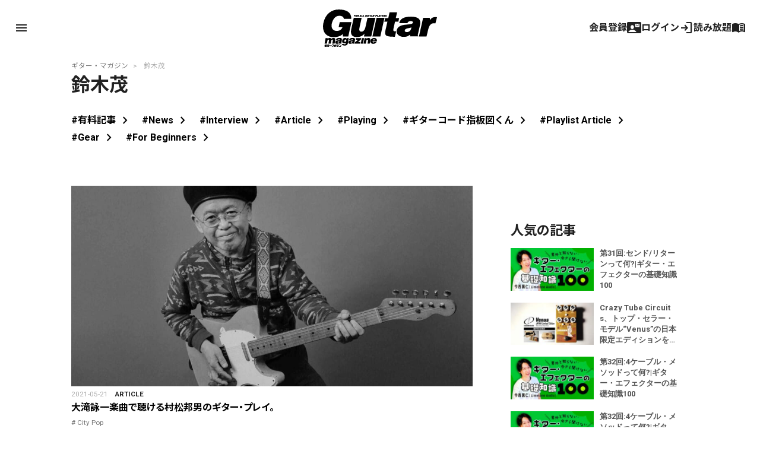

--- FILE ---
content_type: text/html; charset=UTF-8
request_url: https://guitarmagazine.jp/tag/%E9%88%B4%E6%9C%A8%E8%8C%82/page/2/
body_size: 21657
content:
<!doctype html>

<!--[if lt IE 7]><html lang="ja" class="no-js lt-ie9 lt-ie8 lt-ie7"><![endif]-->
<!--[if (IE 7)&!(IEMobile)]><html lang="ja" class="no-js lt-ie9 lt-ie8"><![endif]-->
<!--[if (IE 8)&!(IEMobile)]><html lang="ja" class="no-js lt-ie9"><![endif]-->
<!--[if gt IE 8]><!-->
<html lang="ja" class="no-js"><!--<![endif]-->

<head>
			<!-- Google Tag Manager -->
<script>(function(w,d,s,l,i){w[l]=w[l]||[];w[l].push({'gtm.start':
new Date().getTime(),event:'gtm.js'});var f=d.getElementsByTagName(s)[0],
j=d.createElement(s),dl=l!='dataLayer'?'&l='+l:'';j.async=true;j.src=
'https://www.googletagmanager.com/gtm.js?id='+i+dl;f.parentNode.insertBefore(j,f);
})(window,document,'script','dataLayer','GTM-KXC93QP');</script>
<!-- End Google Tag Manager -->
<!-- Google Ad Manager -->
<script async src="https://securepubads.g.doubleclick.net/tag/js/gpt.js"></script>
<script>
  window.googletag = window.googletag || {cmd: []};
  googletag.cmd.push(function() {
    googletag.defineSlot('/49282802/rm-gmweb/pc/all-A', [728, 90], 'div-gpt-ad-1595982580962-0').addService(googletag.pubads());
    googletag.defineSlot('/49282802/rm-gmweb/pc/all-B', [728, 90], 'div-gpt-ad-1595982742603-0').addService(googletag.pubads());
    googletag.defineSlot('/49282802/rm-gmweb/pc/all-C', [728, 90], 'div-gpt-ad-1595982886867-0').addService(googletag.pubads());
    googletag.defineSlot('/49282802/rm-gmweb/pc/all-D', [468, 60], 'div-gpt-ad-1595982928244-0').addService(googletag.pubads());
    googletag.defineSlot('/49282802/rm-gmweb/pc/all-E', [300, 250], 'div-gpt-ad-1595983425625-0').addService(googletag.pubads());
    googletag.defineSlot('/49282802/rm-gmweb/pc/all-F', [300, 250], 'div-gpt-ad-1595983486711-0').addService(googletag.pubads());
    googletag.defineSlot('/49282802/rm-gmweb/pc/all-G', [300, 250], 'div-gpt-ad-1595983578486-0').addService(googletag.pubads());
    googletag.defineSlot('/49282802/rm-gmweb/pc/home_B', [468, 60], 'div-gpt-ad-1597310951756-0').addService(googletag.pubads());
    googletag.defineSlot('/49282802/rm-gmweb/sp/all-A', [300, 250], 'div-gpt-ad-1595983947395-0').addService(googletag.pubads());
    googletag.defineSlot('/49282802/rm-gmweb/sp/all-B', [300, 50], 'div-gpt-ad-1595983983804-0').addService(googletag.pubads());
    googletag.defineSlot('/49282802/rm-gmweb/sp/all-C', [300, 50], 'div-gpt-ad-1595984018006-0').addService(googletag.pubads());
    googletag.defineSlot('/49282802/rm-gmweb/sp/all-D', [300, 50], 'div-gpt-ad-1596013563710-0').addService(googletag.pubads());
    googletag.defineSlot('/49282802/rm-gmweb/sp/all-E', [300, 250], 'div-gpt-ad-1596013642673-0').addService(googletag.pubads());
    googletag.defineSlot('/49282802/rm-gmweb/sp/all-F', [300, 250], 'div-gpt-ad-1595984109222-0').addService(googletag.pubads());
    googletag.defineSlot('/49282802/rm-gmweb/sp/all-G', [300, 250], 'div-gpt-ad-1596013687932-0').addService(googletag.pubads());
    googletag.pubads().collapseEmptyDivs();
    googletag.enableServices();
  });
</script>
<!-- End Google Ad Manager -->

<!--Google AdSense 2020.10.30 -->
<script data-ad-client="ca-pub-3729005966771421" async src="https://pagead2.googlesyndication.com/pagead/js/adsbygoogle.js"></script>
<!-- End Google AdSense 2020.10.30 -->
<link rel="stylesheet" href="https://guitarmagazine.jp/wp-content/themes/guitarmagazine/library/css/adunit.css" type="text/css" media="all">
	
	<meta charset="utf-8">
		<meta http-equiv="X-UA-Compatible" content="IE=edge">



		<meta name="HandheldFriendly" content="True">
	<meta name="MobileOptimized" content="320">
	<meta name="viewport" content="width=device-width, initial-scale=1" />

	
<meta property="cXenseParse:image" content="https://guitarmagazine.jp/wp-content/uploads/2021/05/2021-0521-muramatsu-playlist-001-300x143.jpg"/>

<meta name = "cXenseParse:pageclass" content="article" />

<meta name="cXenseParse:publishtime" content="2021-05-21T18:00:00+09:00"/>
<meta name="cXenseParse:recs:publishtime" content="2021-05-21T18:00:00+09:00"/>


		<link rel="apple-touch-icon" href="https://guitarmagazine.jp/wp-content/themes/guitarmagazine/library/images/apple-touch-icon.png">
	<link rel="icon" href="https://guitarmagazine.jp/wp-content/themes/guitarmagazine/favicon.png">
	<!--[if IE]>
			<link rel="shortcut icon" href="https://guitarmagazine.jp/wp-content/themes/guitarmagazine/favicon.ico">
		<![endif]-->
		<meta name="msapplication-TileColor" content="#f01d4f">
	<meta name="msapplication-TileImage" content="https://guitarmagazine.jp/wp-content/themes/guitarmagazine/library/images/win8-tile-icon.png">
	<meta name="theme-color" content="#121212">

	<link rel="pingback" href="https://guitarmagazine.jp/xmlrpc.php">

		<title>鈴木茂 記事一覧 | Page 2 | ギター・マガジンWEB｜Guitar magazine</title>
<meta name='robots' content='max-image-preview:large' />
<link rel='dns-prefetch' href='//fonts.googleapis.com' />
<link rel='dns-prefetch' href='//www.googletagmanager.com' />
<link rel="alternate" type="application/rss+xml" title="ギター・マガジンWEB｜Guitar magazine &raquo; Feed" href="https://guitarmagazine.jp/feed/" />
<link rel="alternate" type="application/rss+xml" title="ギター・マガジンWEB｜Guitar magazine &raquo; Comments Feed" href="https://guitarmagazine.jp/comments/feed/" />
<link rel="alternate" type="application/rss+xml" title="ギター・マガジンWEB｜Guitar magazine &raquo; 鈴木茂 Tag Feed" href="https://guitarmagazine.jp/tag/%e9%88%b4%e6%9c%a8%e8%8c%82/feed/" />
<script type="text/javascript">
/* <![CDATA[ */
window._wpemojiSettings = {"baseUrl":"https:\/\/s.w.org\/images\/core\/emoji\/14.0.0\/72x72\/","ext":".png","svgUrl":"https:\/\/s.w.org\/images\/core\/emoji\/14.0.0\/svg\/","svgExt":".svg","source":{"concatemoji":"https:\/\/guitarmagazine.jp\/wp-includes\/js\/wp-emoji-release.min.js"}};
/*! This file is auto-generated */
!function(i,n){var o,s,e;function c(e){try{var t={supportTests:e,timestamp:(new Date).valueOf()};sessionStorage.setItem(o,JSON.stringify(t))}catch(e){}}function p(e,t,n){e.clearRect(0,0,e.canvas.width,e.canvas.height),e.fillText(t,0,0);var t=new Uint32Array(e.getImageData(0,0,e.canvas.width,e.canvas.height).data),r=(e.clearRect(0,0,e.canvas.width,e.canvas.height),e.fillText(n,0,0),new Uint32Array(e.getImageData(0,0,e.canvas.width,e.canvas.height).data));return t.every(function(e,t){return e===r[t]})}function u(e,t,n){switch(t){case"flag":return n(e,"\ud83c\udff3\ufe0f\u200d\u26a7\ufe0f","\ud83c\udff3\ufe0f\u200b\u26a7\ufe0f")?!1:!n(e,"\ud83c\uddfa\ud83c\uddf3","\ud83c\uddfa\u200b\ud83c\uddf3")&&!n(e,"\ud83c\udff4\udb40\udc67\udb40\udc62\udb40\udc65\udb40\udc6e\udb40\udc67\udb40\udc7f","\ud83c\udff4\u200b\udb40\udc67\u200b\udb40\udc62\u200b\udb40\udc65\u200b\udb40\udc6e\u200b\udb40\udc67\u200b\udb40\udc7f");case"emoji":return!n(e,"\ud83e\udef1\ud83c\udffb\u200d\ud83e\udef2\ud83c\udfff","\ud83e\udef1\ud83c\udffb\u200b\ud83e\udef2\ud83c\udfff")}return!1}function f(e,t,n){var r="undefined"!=typeof WorkerGlobalScope&&self instanceof WorkerGlobalScope?new OffscreenCanvas(300,150):i.createElement("canvas"),a=r.getContext("2d",{willReadFrequently:!0}),o=(a.textBaseline="top",a.font="600 32px Arial",{});return e.forEach(function(e){o[e]=t(a,e,n)}),o}function t(e){var t=i.createElement("script");t.src=e,t.defer=!0,i.head.appendChild(t)}"undefined"!=typeof Promise&&(o="wpEmojiSettingsSupports",s=["flag","emoji"],n.supports={everything:!0,everythingExceptFlag:!0},e=new Promise(function(e){i.addEventListener("DOMContentLoaded",e,{once:!0})}),new Promise(function(t){var n=function(){try{var e=JSON.parse(sessionStorage.getItem(o));if("object"==typeof e&&"number"==typeof e.timestamp&&(new Date).valueOf()<e.timestamp+604800&&"object"==typeof e.supportTests)return e.supportTests}catch(e){}return null}();if(!n){if("undefined"!=typeof Worker&&"undefined"!=typeof OffscreenCanvas&&"undefined"!=typeof URL&&URL.createObjectURL&&"undefined"!=typeof Blob)try{var e="postMessage("+f.toString()+"("+[JSON.stringify(s),u.toString(),p.toString()].join(",")+"));",r=new Blob([e],{type:"text/javascript"}),a=new Worker(URL.createObjectURL(r),{name:"wpTestEmojiSupports"});return void(a.onmessage=function(e){c(n=e.data),a.terminate(),t(n)})}catch(e){}c(n=f(s,u,p))}t(n)}).then(function(e){for(var t in e)n.supports[t]=e[t],n.supports.everything=n.supports.everything&&n.supports[t],"flag"!==t&&(n.supports.everythingExceptFlag=n.supports.everythingExceptFlag&&n.supports[t]);n.supports.everythingExceptFlag=n.supports.everythingExceptFlag&&!n.supports.flag,n.DOMReady=!1,n.readyCallback=function(){n.DOMReady=!0}}).then(function(){return e}).then(function(){var e;n.supports.everything||(n.readyCallback(),(e=n.source||{}).concatemoji?t(e.concatemoji):e.wpemoji&&e.twemoji&&(t(e.twemoji),t(e.wpemoji)))}))}((window,document),window._wpemojiSettings);
/* ]]> */
</script>
<style id='wp-emoji-styles-inline-css' type='text/css'>

	img.wp-smiley, img.emoji {
		display: inline !important;
		border: none !important;
		box-shadow: none !important;
		height: 1em !important;
		width: 1em !important;
		margin: 0 0.07em !important;
		vertical-align: -0.1em !important;
		background: none !important;
		padding: 0 !important;
	}
</style>
<link rel='stylesheet' id='wp-block-library-css' href='https://guitarmagazine.jp/wp-includes/css/dist/block-library/style.min.css' type='text/css' media='all' />
<style id='classic-theme-styles-inline-css' type='text/css'>
/*! This file is auto-generated */
.wp-block-button__link{color:#fff;background-color:#32373c;border-radius:9999px;box-shadow:none;text-decoration:none;padding:calc(.667em + 2px) calc(1.333em + 2px);font-size:1.125em}.wp-block-file__button{background:#32373c;color:#fff;text-decoration:none}
</style>
<style id='global-styles-inline-css' type='text/css'>
body{--wp--preset--color--black: #000000;--wp--preset--color--cyan-bluish-gray: #abb8c3;--wp--preset--color--white: #FFFFFF;--wp--preset--color--pale-pink: #f78da7;--wp--preset--color--vivid-red: #cf2e2e;--wp--preset--color--luminous-vivid-orange: #ff6900;--wp--preset--color--luminous-vivid-amber: #fcb900;--wp--preset--color--light-green-cyan: #7bdcb5;--wp--preset--color--vivid-green-cyan: #00d084;--wp--preset--color--pale-cyan-blue: #8ed1fc;--wp--preset--color--vivid-cyan-blue: #0693e3;--wp--preset--color--vivid-purple: #9b51e0;--wp--preset--color--blue: #0468BF;--wp--preset--color--lightblue: #049DBF;--wp--preset--color--green: #3B592D;--wp--preset--color--red: #BF2C47;--wp--preset--gradient--vivid-cyan-blue-to-vivid-purple: linear-gradient(135deg,rgba(6,147,227,1) 0%,rgb(155,81,224) 100%);--wp--preset--gradient--light-green-cyan-to-vivid-green-cyan: linear-gradient(135deg,rgb(122,220,180) 0%,rgb(0,208,130) 100%);--wp--preset--gradient--luminous-vivid-amber-to-luminous-vivid-orange: linear-gradient(135deg,rgba(252,185,0,1) 0%,rgba(255,105,0,1) 100%);--wp--preset--gradient--luminous-vivid-orange-to-vivid-red: linear-gradient(135deg,rgba(255,105,0,1) 0%,rgb(207,46,46) 100%);--wp--preset--gradient--very-light-gray-to-cyan-bluish-gray: linear-gradient(135deg,rgb(238,238,238) 0%,rgb(169,184,195) 100%);--wp--preset--gradient--cool-to-warm-spectrum: linear-gradient(135deg,rgb(74,234,220) 0%,rgb(151,120,209) 20%,rgb(207,42,186) 40%,rgb(238,44,130) 60%,rgb(251,105,98) 80%,rgb(254,248,76) 100%);--wp--preset--gradient--blush-light-purple: linear-gradient(135deg,rgb(255,206,236) 0%,rgb(152,150,240) 100%);--wp--preset--gradient--blush-bordeaux: linear-gradient(135deg,rgb(254,205,165) 0%,rgb(254,45,45) 50%,rgb(107,0,62) 100%);--wp--preset--gradient--luminous-dusk: linear-gradient(135deg,rgb(255,203,112) 0%,rgb(199,81,192) 50%,rgb(65,88,208) 100%);--wp--preset--gradient--pale-ocean: linear-gradient(135deg,rgb(255,245,203) 0%,rgb(182,227,212) 50%,rgb(51,167,181) 100%);--wp--preset--gradient--electric-grass: linear-gradient(135deg,rgb(202,248,128) 0%,rgb(113,206,126) 100%);--wp--preset--gradient--midnight: linear-gradient(135deg,rgb(2,3,129) 0%,rgb(40,116,252) 100%);--wp--preset--font-size--small: 13px;--wp--preset--font-size--medium: 20px;--wp--preset--font-size--large: 36px;--wp--preset--font-size--x-large: 42px;--wp--preset--spacing--20: 0.44rem;--wp--preset--spacing--30: 0.67rem;--wp--preset--spacing--40: 1rem;--wp--preset--spacing--50: 1.5rem;--wp--preset--spacing--60: 2.25rem;--wp--preset--spacing--70: 3.38rem;--wp--preset--spacing--80: 5.06rem;--wp--preset--shadow--natural: 6px 6px 9px rgba(0, 0, 0, 0.2);--wp--preset--shadow--deep: 12px 12px 50px rgba(0, 0, 0, 0.4);--wp--preset--shadow--sharp: 6px 6px 0px rgba(0, 0, 0, 0.2);--wp--preset--shadow--outlined: 6px 6px 0px -3px rgba(255, 255, 255, 1), 6px 6px rgba(0, 0, 0, 1);--wp--preset--shadow--crisp: 6px 6px 0px rgba(0, 0, 0, 1);}:where(.is-layout-flex){gap: 0.5em;}:where(.is-layout-grid){gap: 0.5em;}body .is-layout-flow > .alignleft{float: left;margin-inline-start: 0;margin-inline-end: 2em;}body .is-layout-flow > .alignright{float: right;margin-inline-start: 2em;margin-inline-end: 0;}body .is-layout-flow > .aligncenter{margin-left: auto !important;margin-right: auto !important;}body .is-layout-constrained > .alignleft{float: left;margin-inline-start: 0;margin-inline-end: 2em;}body .is-layout-constrained > .alignright{float: right;margin-inline-start: 2em;margin-inline-end: 0;}body .is-layout-constrained > .aligncenter{margin-left: auto !important;margin-right: auto !important;}body .is-layout-constrained > :where(:not(.alignleft):not(.alignright):not(.alignfull)){max-width: var(--wp--style--global--content-size);margin-left: auto !important;margin-right: auto !important;}body .is-layout-constrained > .alignwide{max-width: var(--wp--style--global--wide-size);}body .is-layout-flex{display: flex;}body .is-layout-flex{flex-wrap: wrap;align-items: center;}body .is-layout-flex > *{margin: 0;}body .is-layout-grid{display: grid;}body .is-layout-grid > *{margin: 0;}:where(.wp-block-columns.is-layout-flex){gap: 2em;}:where(.wp-block-columns.is-layout-grid){gap: 2em;}:where(.wp-block-post-template.is-layout-flex){gap: 1.25em;}:where(.wp-block-post-template.is-layout-grid){gap: 1.25em;}.has-black-color{color: var(--wp--preset--color--black) !important;}.has-cyan-bluish-gray-color{color: var(--wp--preset--color--cyan-bluish-gray) !important;}.has-white-color{color: var(--wp--preset--color--white) !important;}.has-pale-pink-color{color: var(--wp--preset--color--pale-pink) !important;}.has-vivid-red-color{color: var(--wp--preset--color--vivid-red) !important;}.has-luminous-vivid-orange-color{color: var(--wp--preset--color--luminous-vivid-orange) !important;}.has-luminous-vivid-amber-color{color: var(--wp--preset--color--luminous-vivid-amber) !important;}.has-light-green-cyan-color{color: var(--wp--preset--color--light-green-cyan) !important;}.has-vivid-green-cyan-color{color: var(--wp--preset--color--vivid-green-cyan) !important;}.has-pale-cyan-blue-color{color: var(--wp--preset--color--pale-cyan-blue) !important;}.has-vivid-cyan-blue-color{color: var(--wp--preset--color--vivid-cyan-blue) !important;}.has-vivid-purple-color{color: var(--wp--preset--color--vivid-purple) !important;}.has-black-background-color{background-color: var(--wp--preset--color--black) !important;}.has-cyan-bluish-gray-background-color{background-color: var(--wp--preset--color--cyan-bluish-gray) !important;}.has-white-background-color{background-color: var(--wp--preset--color--white) !important;}.has-pale-pink-background-color{background-color: var(--wp--preset--color--pale-pink) !important;}.has-vivid-red-background-color{background-color: var(--wp--preset--color--vivid-red) !important;}.has-luminous-vivid-orange-background-color{background-color: var(--wp--preset--color--luminous-vivid-orange) !important;}.has-luminous-vivid-amber-background-color{background-color: var(--wp--preset--color--luminous-vivid-amber) !important;}.has-light-green-cyan-background-color{background-color: var(--wp--preset--color--light-green-cyan) !important;}.has-vivid-green-cyan-background-color{background-color: var(--wp--preset--color--vivid-green-cyan) !important;}.has-pale-cyan-blue-background-color{background-color: var(--wp--preset--color--pale-cyan-blue) !important;}.has-vivid-cyan-blue-background-color{background-color: var(--wp--preset--color--vivid-cyan-blue) !important;}.has-vivid-purple-background-color{background-color: var(--wp--preset--color--vivid-purple) !important;}.has-black-border-color{border-color: var(--wp--preset--color--black) !important;}.has-cyan-bluish-gray-border-color{border-color: var(--wp--preset--color--cyan-bluish-gray) !important;}.has-white-border-color{border-color: var(--wp--preset--color--white) !important;}.has-pale-pink-border-color{border-color: var(--wp--preset--color--pale-pink) !important;}.has-vivid-red-border-color{border-color: var(--wp--preset--color--vivid-red) !important;}.has-luminous-vivid-orange-border-color{border-color: var(--wp--preset--color--luminous-vivid-orange) !important;}.has-luminous-vivid-amber-border-color{border-color: var(--wp--preset--color--luminous-vivid-amber) !important;}.has-light-green-cyan-border-color{border-color: var(--wp--preset--color--light-green-cyan) !important;}.has-vivid-green-cyan-border-color{border-color: var(--wp--preset--color--vivid-green-cyan) !important;}.has-pale-cyan-blue-border-color{border-color: var(--wp--preset--color--pale-cyan-blue) !important;}.has-vivid-cyan-blue-border-color{border-color: var(--wp--preset--color--vivid-cyan-blue) !important;}.has-vivid-purple-border-color{border-color: var(--wp--preset--color--vivid-purple) !important;}.has-vivid-cyan-blue-to-vivid-purple-gradient-background{background: var(--wp--preset--gradient--vivid-cyan-blue-to-vivid-purple) !important;}.has-light-green-cyan-to-vivid-green-cyan-gradient-background{background: var(--wp--preset--gradient--light-green-cyan-to-vivid-green-cyan) !important;}.has-luminous-vivid-amber-to-luminous-vivid-orange-gradient-background{background: var(--wp--preset--gradient--luminous-vivid-amber-to-luminous-vivid-orange) !important;}.has-luminous-vivid-orange-to-vivid-red-gradient-background{background: var(--wp--preset--gradient--luminous-vivid-orange-to-vivid-red) !important;}.has-very-light-gray-to-cyan-bluish-gray-gradient-background{background: var(--wp--preset--gradient--very-light-gray-to-cyan-bluish-gray) !important;}.has-cool-to-warm-spectrum-gradient-background{background: var(--wp--preset--gradient--cool-to-warm-spectrum) !important;}.has-blush-light-purple-gradient-background{background: var(--wp--preset--gradient--blush-light-purple) !important;}.has-blush-bordeaux-gradient-background{background: var(--wp--preset--gradient--blush-bordeaux) !important;}.has-luminous-dusk-gradient-background{background: var(--wp--preset--gradient--luminous-dusk) !important;}.has-pale-ocean-gradient-background{background: var(--wp--preset--gradient--pale-ocean) !important;}.has-electric-grass-gradient-background{background: var(--wp--preset--gradient--electric-grass) !important;}.has-midnight-gradient-background{background: var(--wp--preset--gradient--midnight) !important;}.has-small-font-size{font-size: var(--wp--preset--font-size--small) !important;}.has-medium-font-size{font-size: var(--wp--preset--font-size--medium) !important;}.has-large-font-size{font-size: var(--wp--preset--font-size--large) !important;}.has-x-large-font-size{font-size: var(--wp--preset--font-size--x-large) !important;}
.wp-block-navigation a:where(:not(.wp-element-button)){color: inherit;}
:where(.wp-block-post-template.is-layout-flex){gap: 1.25em;}:where(.wp-block-post-template.is-layout-grid){gap: 1.25em;}
:where(.wp-block-columns.is-layout-flex){gap: 2em;}:where(.wp-block-columns.is-layout-grid){gap: 2em;}
.wp-block-pullquote{font-size: 1.5em;line-height: 1.6;}
</style>
<link rel='stylesheet' id='Noto Sans JP-css' href='//fonts.googleapis.com/css2?family=Noto+Sans+JP%3Awght%40100%3B400%3B500%3B700' type='text/css' media='all' />
<link rel='stylesheet' id='Roboto-css' href='//fonts.googleapis.com/css2?family=Roboto%3Aital%2Cwght%400%2C400%3B0%2C700%3B0%2C900%3B1%2C400%3B1%2C500%3B1%2C700%3B1%2C900&#038;display=swap' type='text/css' media='all' />
<link rel='stylesheet' id='fancybox-css' href='https://guitarmagazine.jp/wp-content/plugins/easy-fancybox/fancybox/1.5.4/jquery.fancybox.min.css' type='text/css' media='screen' />
<style id='fancybox-inline-css' type='text/css'>
#fancybox-outer{background:#ffffff}#fancybox-content{background:#ffffff;border-color:#ffffff;color:#000000;}#fancybox-title,#fancybox-title-float-main{color:#fff}
</style>
<link rel='stylesheet' id='material-symbols-css' href='https://fonts.googleapis.com/css2?family=Material+Symbols+Outlined%3Aopsz%2Cwght%2CFILL%2CGRAD%4020..48%2C100..700%2C0..1%2C-50..200' type='text/css' media='all' />
<link rel='stylesheet' id='bones-stylesheet-css' href='https://guitarmagazine.jp/wp-content/themes/guitarmagazine/library/css/style.css?ver=1763289306' type='text/css' media='all' />
<link rel='stylesheet' id='piano-styles-css' href='https://guitarmagazine.jp/wp-content/themes/guitarmagazine/library/css/piano-style.css?ver=1730795541' type='text/css' media='all' />
<!--[if lt IE 9]>
<link rel='stylesheet' id='bones-ie-only-css' href='https://guitarmagazine.jp/wp-content/themes/guitarmagazine/library/css/ie.css' type='text/css' media='all' />
<![endif]-->
<script type="text/javascript" src="https://guitarmagazine.jp/wp-includes/js/jquery/jquery.min.js" id="jquery-core-js"></script>
<script type="text/javascript" src="https://guitarmagazine.jp/wp-includes/js/jquery/jquery-migrate.min.js" id="jquery-migrate-js"></script>
<script type="text/javascript" src="https://guitarmagazine.jp/wp-content/themes/guitarmagazine/library/js/libs/modernizr.custom.min.js" id="bones-modernizr-js"></script>
<link rel="https://api.w.org/" href="https://guitarmagazine.jp/wp-json/" /><link rel="alternate" type="application/json" href="https://guitarmagazine.jp/wp-json/wp/v2/tags/162" /><meta name="generator" content="Site Kit by Google 1.124.0" /><script type='text/javascript'>window._taboola = window._taboola || [];
_taboola.push({category:'auto'});
_taboola.push({listenTo:'render',handler:function(p){TRC.modDebug.logMessageToServer(2,"wordpress-integ");}});
_taboola.push({additional_data:{sdkd:{
            "os": "Wordpress",
            "osv": "6.4.7",
            "php_ver": "7.4.33",
            "sdkt": "Taboola Wordpress Plugin",
            "sdkv": "2.1.1",
            "loc_mid": "",
            "loc_home": ""
        }
    }
});
! function(e, f, u) {
    e.async = 1;
    e.src = u;
    f.parentNode.insertBefore(e, f);
}(document.createElement('script'), document.getElementsByTagName('script')[0], '//cdn.taboola.com/libtrc/rittormusicjapan-guitarmagazine/loader.js');</script>	

		<script type="text/javascript" src="https://tsekino.demo.piano.io/wp-includes/js/jquery/jquery.js?ver=1.12.3"></script>
		<script src="https://cdn.auth0.com/js/auth0-spa-js/2.0/auth0-spa-js.production.js"></script>


			
	
	
		<script src="https://cdn.taboola.com/webpush/publishers/1778441/taboola-push-sdk.js"></script>
</head>

<style>
	#header-image {
		background-color: #ffffff;
		background-image: url();
	}

	/* #logo{background: rgba(255,255,255,.54);} */
	.header .gm_logo svg {
		fill: #000000;
	}

	body.is_hide .post .entry-content {
		display: none;
	}
</style>


<body data-rsssl=1 class="archive paged tag tag-162 wp-embed-responsive paged-2 tag-paged-2" itemscope itemtype="http://schema.org/WebPage">
		<!-- Google Tag Manager (noscript) -->
<noscript><iframe src="https://www.googletagmanager.com/ns.html?id=GTM-KXC93QP"
height="0" width="0" style="display:none;visibility:hidden"></iframe></noscript>
<!-- End Google Tag Manager (noscript) -->
		<script src="https://guitarmagazine.jp/wp-content/themes/guitarmagazine/parts/piano/js/piano-init.js"></script>

	<div class="page-wrapper"></div>
	<div id="container">

		<header id="main-header" class="header" role="banner" itemscope itemtype="http://schema.org/WPHeader">
			<div id="header-image">
				<div class="wrap cf">
					<div id="logo" class="h1" itemscope itemtype="http://schema.org/Organization">
						<a href="https://guitarmagazine.jp" rel="nofollow">
							<div class="gm_logo">
<svg version="1.1" id="layer01" xmlns="http://www.w3.org/2000/svg" xmlns:xlink="http://www.w3.org/1999/xlink" x="0px"
   y="0px" viewBox="0 0 492 160.4" style="enable-background:new 0 0 492 160.4;" xml:space="preserve">
<g>
  <g>
    <path d="M184.4,30.7c1,0,2-0.3,2.5-0.8l0,0.6h1.3l1-3.6h-3.4l-0.4,1.4h1.2c-0.2,0.5-0.7,0.9-1.2,0.9c-0.6,0-1.2-0.5-0.8-1.8
      c0.4-1.4,1.1-1.9,1.7-1.9c0.5,0,0.9,0.4,0.8,1l2.4-0.1c0.3-1.4-1.1-2.2-2.7-2.2c-1.8,0-4,1-4.6,3.3
      C181.3,29.9,182.8,30.7,184.4,30.7z"/>
    <path d="M228.9,28.3h1.7c1.1,0,2.7-0.6,3.1-1.9c0.4-1.4-0.5-2-2.7-2.1h-3.5l-1.8,6.2h2.5L228.9,28.3z M229.7,25.7h1.1
      c0.5,0,0.6,0.3,0.6,0.6c-0.1,0.3-0.4,0.6-0.8,0.6h-1.1L229.7,25.7z"/>
    <polygon points="171.6,29 168.7,29 170,24.3 167.5,24.3 165.8,30.5 171.2,30.5    "/>
    <polygon points="199.2,30.5 201,24.3 198.6,24.3 196.8,30.5    "/>
    <polygon points="178.1,29 175.2,29 176.5,24.3 174,24.3 172.3,30.5 177.7,30.5    "/>
    <path d="M192.9,30.7c2,0,3.4-0.9,3.7-2.1l1.2-4.2h-1.9l-1.2,4.2c-0.1,0.5-0.7,0.7-1.2,0.7c-0.5,0-1-0.2-0.8-0.7l1.2-4.2h-2.5
      l-1.1,4C189.7,30.1,190.7,30.7,192.9,30.7z"/>
    <path d="M207.8,30.5l0.8-1.2h2.1l0.1,1.2h2.4l-0.6-6.2H210l-4.1,6.2H207.8z M210.5,26.3l0.2,1.6h-1.1L210.5,26.3z"/>
    <path d="M262.1,30.5l0.7-2.4h0.7l0.5,2.4h2.7l-0.7-2.6c1.1-0.3,1.8-1,2-1.6c0.3-1-0.4-1.9-2.2-1.9h-4.2l-1.8,6.2H262.1z
       M263.5,25.7h1.1c0.6,0,0.8,0.3,0.7,0.6c-0.1,0.3-0.5,0.6-1,0.6h-1.1L263.5,25.7z"/>
    <polygon points="202.1,30.5 204.4,30.5 205.8,25.7 207.4,25.7 207.8,24.3 202.3,24.3 201.9,25.7 203.5,25.7    "/>
    <path d="M272.1,28.8c-0.1,0.2-0.5,0.4-1,0.4c-0.6,0-1.2-0.2-1.1-0.8l-2.3,0.3c0,1.3,1.4,2,3,2c1.7,0,3.6-0.7,4-2.2
      c0.6-2.6-3.7-1.7-3.4-2.6c0.1-0.2,0.4-0.3,0.9-0.3c0.5,0,0.9,0.2,1,0.6l2.2-0.5c-0.3-1.1-1.4-1.5-2.6-1.5c-1.7,0-3.6,0.9-3.9,2.1
      C268,28.6,272.3,28,272.1,28.8z"/>
    <polygon points="238.7,30.5 239.1,29 236.2,29 237.5,24.3 235,24.3 233.3,30.5    "/>
    <path d="M240.7,30.5l0.8-1.2h2.1l0.1,1.2h2.4l-0.6-6.2h-2.6l-4.1,6.2H240.7z M243.3,26.3l0.2,1.6h-1.1L243.3,26.3z"/>
    <polygon points="247.7,30.5 250,30.5 250.7,27.8 254.2,24.3 252.1,24.3 250.2,26.3 249.4,24.3 246.9,24.3 248.4,27.8     "/>
    <polygon points="258.8,30.5 259.3,29 255.8,29 256.1,28 258.8,28 259.2,26.6 256.5,26.6 256.8,25.7 260.2,25.7 260.6,24.3
      254.8,24.3 253,30.5     "/>
    <polygon points="136.2,28.1 138.6,28.1 139,26.7 136.6,26.7 136.9,25.7 140.1,25.7 140.5,24.3 134.8,24.3 133.1,30.5 135.5,30.5
          "/>
    <path d="M142.7,30.7c1.9,0,4-1.1,4.6-3.1c0.7-2.3-0.9-3.3-2.8-3.3c-1.8,0-4,1-4.6,3.3C139.4,29.6,140.9,30.7,142.7,30.7z
       M142.5,27.5c0.4-1.3,1.1-1.9,1.7-1.9c0.6,0,1,0.6,0.6,1.9c-0.3,1-1.1,1.7-1.6,1.7C142.6,29.2,142.2,28.6,142.5,27.5z"/>
    <path d="M160.2,29.3h2.1l0.1,1.2h2.4l-0.6-6.2h-2.6l-4.1,6.2h2L160.2,29.3z M162,26.3l0.2,1.6H161L162,26.3z"/>
    <path d="M216.3,30.5l0.7-2.4h0.7l0.5,2.4h2.7l-0.7-2.6c1.1-0.3,1.8-1,2-1.6c0.3-1-0.4-1.9-2.2-1.9h-4.2l-1.8,6.2H216.3z
       M217.7,25.7h1.1c0.6,0,0.8,0.3,0.7,0.6c-0.1,0.3-0.5,0.6-1,0.6h-1.1L217.7,25.7z"/>
    <path d="M149.7,30.5l0.7-2.4h0.7l0.5,2.4h2.7l-0.7-2.6c1.1-0.3,1.8-1,2-1.6c0.3-1-0.4-1.9-2.2-1.9h-4.2l-1.8,6.2H149.7z
       M151.1,25.7h1.1c0.6,0,0.8,0.3,0.7,0.6c-0.1,0.3-0.5,0.6-1,0.6h-1.1L151.1,25.7z"/>
    <path d="M184.4,30.7c1,0,2-0.3,2.5-0.8l0,0.6h1.3l1-3.6h-3.4l-0.4,1.4h1.2c-0.2,0.5-0.7,0.9-1.2,0.9c-0.6,0-1.2-0.5-0.8-1.8
      c0.4-1.4,1.1-1.9,1.7-1.9c0.5,0,0.9,0.4,0.8,1l2.4-0.1c0.3-1.4-1.1-2.2-2.7-2.2c-1.8,0-4,1-4.6,3.3
      C181.3,29.9,182.8,30.7,184.4,30.7z"/>
    <path d="M228.9,28.3h1.7c1.1,0,2.7-0.6,3.1-1.9c0.4-1.4-0.5-2-2.7-2.1h-3.5l-1.8,6.2h2.5L228.9,28.3z M229.7,25.7h1.1
      c0.5,0,0.6,0.3,0.6,0.6c-0.1,0.3-0.4,0.6-0.8,0.6h-1.1L229.7,25.7z"/>
    <polygon points="171.6,29 168.7,29 170,24.3 167.5,24.3 165.8,30.5 171.2,30.5    "/>
    <polygon points="199.2,30.5 201,24.3 198.6,24.3 196.8,30.5    "/>
    <polygon points="178.1,29 175.2,29 176.5,24.3 174,24.3 172.3,30.5 177.7,30.5    "/>
    <path d="M192.9,30.7c2,0,3.4-0.9,3.7-2.1l1.2-4.2h-1.9l-1.2,4.2c-0.1,0.5-0.7,0.7-1.2,0.7c-0.5,0-1-0.2-0.8-0.7l1.2-4.2h-2.5
      l-1.1,4C189.7,30.1,190.7,30.7,192.9,30.7z"/>
    <path d="M207.8,30.5l0.8-1.2h2.1l0.1,1.2h2.4l-0.6-6.2H210l-4.1,6.2H207.8z M210.5,26.3l0.2,1.6h-1.1L210.5,26.3z"/>
    <path d="M262.1,30.5l0.7-2.4h0.7l0.5,2.4h2.7l-0.7-2.6c1.1-0.3,1.8-1,2-1.6c0.3-1-0.4-1.9-2.2-1.9h-4.2l-1.8,6.2H262.1z
       M263.5,25.7h1.1c0.6,0,0.8,0.3,0.7,0.6c-0.1,0.3-0.5,0.6-1,0.6h-1.1L263.5,25.7z"/>
    <polygon points="202.1,30.5 204.4,30.5 205.8,25.7 207.4,25.7 207.8,24.3 202.3,24.3 201.9,25.7 203.5,25.7    "/>
    <path d="M272.1,28.8c-0.1,0.2-0.5,0.4-1,0.4c-0.6,0-1.2-0.2-1.1-0.8l-2.3,0.3c0,1.3,1.4,2,3,2c1.7,0,3.6-0.7,4-2.2
      c0.6-2.6-3.7-1.7-3.4-2.6c0.1-0.2,0.4-0.3,0.9-0.3c0.5,0,0.9,0.2,1,0.6l2.2-0.5c-0.3-1.1-1.4-1.5-2.6-1.5c-1.7,0-3.6,0.9-3.9,2.1
      C268,28.6,272.3,28,272.1,28.8z"/>
    <polygon points="238.7,30.5 239.1,29 236.2,29 237.5,24.3 235,24.3 233.3,30.5    "/>
    <path d="M240.7,30.5l0.8-1.2h2.1l0.1,1.2h2.4l-0.6-6.2h-2.6l-4.1,6.2H240.7z M243.3,26.3l0.2,1.6h-1.1L243.3,26.3z"/>
    <polygon points="247.7,30.5 250,30.5 250.7,27.8 254.2,24.3 252.1,24.3 250.2,26.3 249.4,24.3 246.9,24.3 248.4,27.8     "/>
    <polygon points="258.8,30.5 259.3,29 255.8,29 256.1,28 258.8,28 259.2,26.6 256.5,26.6 256.8,25.7 260.2,25.7 260.6,24.3
      254.8,24.3 253,30.5     "/>
    <polygon points="136.2,28.1 138.6,28.1 139,26.7 136.6,26.7 136.9,25.7 140.1,25.7 140.5,24.3 134.8,24.3 133.1,30.5 135.5,30.5
          "/>
    <path d="M142.7,30.7c1.9,0,4-1.1,4.6-3.1c0.7-2.3-0.9-3.3-2.8-3.3c-1.8,0-4,1-4.6,3.3C139.4,29.6,140.9,30.7,142.7,30.7z
       M142.5,27.5c0.4-1.3,1.1-1.9,1.7-1.9c0.6,0,1,0.6,0.6,1.9c-0.3,1-1.1,1.7-1.6,1.7C142.6,29.2,142.2,28.6,142.5,27.5z"/>
    <path d="M160.2,29.3h2.1l0.1,1.2h2.4l-0.6-6.2h-2.6l-4.1,6.2h2L160.2,29.3z M162,26.3l0.2,1.6H161L162,26.3z"/>
    <path d="M216.3,30.5l0.7-2.4h0.7l0.5,2.4h2.7l-0.7-2.6c1.1-0.3,1.8-1,2-1.6c0.3-1-0.4-1.9-2.2-1.9h-4.2l-1.8,6.2H216.3z
       M217.7,25.7h1.1c0.6,0,0.8,0.3,0.7,0.6c-0.1,0.3-0.5,0.6-1,0.6h-1.1L217.7,25.7z"/>
    <path d="M149.7,30.5l0.7-2.4h0.7l0.5,2.4h2.7l-0.7-2.6c1.1-0.3,1.8-1,2-1.6c0.3-1-0.4-1.9-2.2-1.9h-4.2l-1.8,6.2H149.7z
       M151.1,25.7h1.1c0.6,0,0.8,0.3,0.7,0.6c-0.1,0.3-0.5,0.6-1,0.6h-1.1L151.1,25.7z"/>
  </g>
  <path d="M487.6,32.6c-8.1,0-17.5-0.2-25.1,12.7h-0.3l-1.6-9.9h-28.4L414,115.9h32.7l8-32.4c3.9-15,10.8-24.4,23.4-24.4
    c2.2,0,4.6,0,7.1,0.4l6.8-26.3C490.5,32.9,489.1,32.6,487.6,32.6z M410.1,104.6l8.7-38.4c4.4-19.6-2.7-35.4-38.7-35.4
    c-34,0-47.2,10.2-51.1,27.6h35.2c2.4-7.1,9.3-8.6,14.1-8.6c3.6,0,11,0.8,9.6,6.7c-3.5,15.4-63.5-3-70.2,34.6
    c-2.6,14.9,13.5,26.2,28,26.2c14.5,0,18.5-0.8,30.2-9.5l-0.3,7.4h35.3l0.2-0.9C408.1,111.5,409,109.3,410.1,104.6z M362.1,96.9
    c-6.7,0-10.2-2.8-9.3-6.9c2.4-10.7,16.6-8.2,28.9-13.3C380,88,374,96.9,362.1,96.9z M46.3,118.8c18.5,0,32.2-6.6,40.2-13.8l-1,11.1
    h23.5L123,53.8H72.4L67.4,76h16.8c-3.7,7.8-9.2,15.8-24.6,15.8c-19.5,0-25.3-15.1-21.7-31.1C42.5,40.8,54.2,27,69.4,27
    c12.1,0,19.7,3.9,20.4,13.1h32.1C123.4,12.4,101.1,0,67.8,0C37.5,0,9.4,19,1.6,58.6C-6.2,98.2,16.1,118.8,46.3,118.8z M231.3,35.4
    l-18,80.5h34.1l18-80.5H231.3z M304.1,82.3l6.7-29.8h14.4l3.5-15.9h-14.4l5.4-24.3h-32.5l-5.4,24.3H268l-3.4,15.9h13.3l-7.8,34.3
    c-6,25.6-0.2,30.1,40.1,30.1l5.6-23.1h-3.4C302.9,93.9,302.4,89.8,304.1,82.3z M145,118.2c14.1,0,23.2-3.1,34.3-14.4l-2.7,12.1
    h31.7l18-80.5h-34.1l-8.4,37.8c-2.9,12.7-8.2,22-18,22c-8.2,0-10.9-5.8-8.4-17.1l9.5-42.7h-34.1L122,83.7
    C116.7,107.2,126.3,118.2,145,118.2z M163.3,129.3l1.2-6.6h-21.9l-1.2,6.9h10l-12.9,10.6l-1.1,6.3h23.3l1.2-6.9h-11.1L163.3,129.3z
     M167.5,122.7l-4.3,23.8h9.6l4.3-23.8H167.5z M45,122c-3.7,0-6.7,1.5-9.4,4.4c-0.7-2.5-2.8-4.4-7.3-4.4c-3.6,0-7.1,2.4-8.6,4.2
    l0.6-3.5h-9.1l-4.4,23.8h9.9l2.2-11.8c0.5-2.9,1.5-5.3,4.4-5.3c2.6,0,3.1,1.4,2.4,4.9l-2.2,12.1h9.9l2.2-11.8
    c0.5-2.9,1.5-5.3,4.4-5.3c2.6,0,3.1,1.4,2.4,4.9l-2.2,12.1h9.9l2.6-14.1C53.8,125.9,52.3,122,45,122z M220.8,122
    c-7.8,0-14.6,5-16.1,12.8c-1.4,8,3.8,12.4,11.6,12.4c5.6,0,12.1-2,14.8-7.9h-9.2c-0.9,1.4-2.5,2.1-4,2.1c-2.5,0-4.4-1.9-3.9-4.7
    h18.4C234.1,128.1,229.7,122,220.8,122z M223.6,131.9h-8.8c0.5-2.5,2.4-4.1,5.2-4.1C222.4,127.8,224,129.8,223.6,131.9z M196.6,122
    c-3.7,0-6.3,1.5-9,4.4l0.7-3.7h-8.8l-4.3,23.8h9.6l2.2-12.1c0.5-3,1.7-4.9,4.6-4.9c2.7,0,3,2.1,2.6,4.5l-2.3,12.6h9.6l2.6-14.3
    C205.3,125.7,203,122,196.6,122z M135.8,143l2-11.1c1-5.7,1.1-9.9-10.4-9.9c-9.6,0-13.8,3-14.7,8h9.3c0.6-2,2.5-2.3,3.8-2.3
    c1,0,3.1,0.2,2.8,2c-0.8,4.5-17.2-0.5-19.1,10.4c-0.9,5,2.8,7.2,7.4,7.2c3.6,0,6.5-0.7,9.7-3.2l0,2.5h10l0.1-0.5
    C135.5,145.1,135.5,144.4,135.8,143z M122.1,141.9c-1.9,0-2.9-0.8-2.7-2c0.6-3.1,4.6-2.4,8-3.9
    C127.1,139.3,125.5,141.9,122.1,141.9z M81.2,131.9c1-5.7,1.1-9.9-10.4-9.9c-9.6,0-13.8,3-14.7,8h9.3c0.6-2,2.5-2.3,3.8-2.3
    c1,0,3.1,0.2,2.8,2c-0.8,4.5-17.2-0.5-19.1,10.4c-0.9,5,2.8,7.2,7.4,7.2c3.6,0,6.5-0.7,9.7-3.2l0,2.5h10l0.1-0.5
    c-1.1-1-1-1.7-0.7-3L81.2,131.9z M65.5,141.9c-1.9,0-2.9-0.8-2.7-2c0.6-3.1,4.6-2.4,8-3.9C70.5,139.3,68.9,141.9,65.5,141.9z
     M103,122.7l-0.6,3.1c-1.3-2.3-3.8-3.8-6.7-3.8c-8,0-12,6.2-13,12.1c-1.1,6.1,1.8,11.3,8.5,11.3c3.5,0,5.8-1.2,7.4-2.6l-0.4,2
    c-0.6,3.4-1.9,4.6-4.7,4.6c-1,0-1.6-0.2-2-0.6c-0.4-0.4-0.5-0.8-0.4-1h-9.7c-0.2,3.5,2.8,6.9,11.4,6.9c11.9,0,13.8-5.6,15.1-12.7
    l3.4-19.2H103z M100.3,133.9c-0.5,2.5-2,5-5,4.9c-2.6,0-3.4-2.3-3-4.6c0.6-3.1,1.9-5.5,4.8-5.4
    C100.2,128.8,100.8,131.3,100.3,133.9z"/>
  <g>
    <g>
      <polygon points="34.1,156.5 34.1,154.4 27.4,154.4 27.4,156.5 34.1,156.5       "/>
      <path d="M36.5,156.5c0.7,0,1.3-0.6,1.3-1.3c0-0.7-0.6-1.3-1.3-1.3c-0.7,0-1.3,0.6-1.3,1.3C35.2,155.9,35.8,156.5,36.5,156.5
        L36.5,156.5z"/>
      <path d="M42.9,158.9l0.8,1.5h-2.2l-2.6-4.9h2.2l0.7,1.4c0,0,0.6,0,1,0c1.8,0,2.1-2,2.1-2v-2h-6.7v-2.1H47v3.2c0,0,0.1,2.9-1.5,4
        C44.9,158.3,43.7,158.9,42.9,158.9L42.9,158.9z"/>
      <polygon points="55.4,151.6 55.4,149.8 54.4,149.8 54.4,151.6 55.4,151.6       "/>
      <polygon points="57.1,151.6 57.1,149.8 56.1,149.8 56.1,151.6 57.1,151.6       "/>
      <path d="M49.8,154.6h-1.7v-2.1h2.2l0.4-1.7h2.1l-0.4,1.7h4.7v5.1c0,1.9-1.8,2.9-3.1,2.9l-0.7,0v-1.9c0,0,0.2,0,0.4,0
        c1.3,0,1.3-1.4,1.3-1.4v-2.6h-3.2l-1.3,5.8h-2.1L49.8,154.6L49.8,154.6z"/>
      <polygon points="74.2,152.8 74.2,150.7 69.2,150.7 69.2,152.8 74.2,152.8       "/>
      <polygon points="63.6,152.8 63.6,150.7 58.7,150.7 58.7,152.8 63.6,152.8       "/>
      <polygon points="63.6,155.9 63.6,153.8 58.7,153.8 58.7,155.9 63.6,155.9       "/>
      <path d="M67.5,155.7v-2.9h-2.1v2.7c0,2.6-2.6,3-2.6,3h-4v1.9h3.9C62.6,160.4,67.5,160.4,67.5,155.7L67.5,155.7z"/>
      <polygon points="66.5,151.6 66.5,149.8 65.5,149.8 65.5,151.6 66.5,151.6       "/>
      <polygon points="68.2,151.6 68.2,149.8 67.1,149.8 67.1,151.6 68.2,151.6       "/>
      <path d="M78.3,155.7v-3.3h-2.1v3c0,2.6-2.6,3-2.6,3h-4.4v1.9h4.2C73.4,160.4,78.3,160.4,78.3,155.7L78.3,155.7z"/>
      <polygon points="11.2,158.9 6.8,158.9 6.8,156.8 10.8,156.8 10.4,154.4 6.8,154.4 6.8,152.2 10,152.2 9.7,150.7 11.9,150.7
        12.2,152.2 16.5,152.2 16.5,154.4 12.6,154.4 13,156.8 16.5,156.8 16.5,158.9 13.5,158.9 13.8,160.4 11.5,160.4 11.2,158.9
        "/>
      <polygon points="14.8,151.6 14.8,149.8 13.7,149.8 13.7,151.6 14.8,151.6       "/>
      <polygon points="16.5,151.6 16.5,149.8 15.4,149.8 15.4,151.6 16.5,151.6       "/>
      <path d="M24,155.7l-3-1.5L20,156l3.4,1.7c-0.4,0.3-0.9,0.6-1.8,0.6h-2.8v2h2.8c4.8,0,4.6-4.7,4.6-4.7v-5h-6.8c0,0,0.1,2-1.7,2.7
        v2.4c0,0,2.7-0.6,3.5-3.2H24L24,155.7L24,155.7z"/>
    </g>
    <polygon points="34.1,156.5 34.1,154.4 27.4,154.4 27.4,156.5 34.1,156.5     "/>
    <path d="M36.5,156.5c0.7,0,1.3-0.6,1.3-1.3c0-0.7-0.6-1.3-1.3-1.3c-0.7,0-1.3,0.6-1.3,1.3C35.2,155.9,35.8,156.5,36.5,156.5
      L36.5,156.5z"/>
    <path d="M42.9,158.9l0.8,1.5h-2.2l-2.6-4.9h2.2l0.7,1.4c0,0,0.6,0,1,0c1.8,0,2.1-2,2.1-2v-2h-6.7v-2.1H47v3.2c0,0,0.1,2.9-1.5,4
      C44.9,158.3,43.7,158.9,42.9,158.9L42.9,158.9z"/>
    <polygon points="55.4,151.6 55.4,149.8 54.4,149.8 54.4,151.6 55.4,151.6     "/>
    <polygon points="57.1,151.6 57.1,149.8 56.1,149.8 56.1,151.6 57.1,151.6     "/>
    <path d="M49.8,154.6h-1.7v-2.1h2.2l0.4-1.7h2.1l-0.4,1.7h4.7v5.1c0,1.9-1.8,2.9-3.1,2.9l-0.7,0v-1.9c0,0,0.2,0,0.4,0
      c1.3,0,1.3-1.4,1.3-1.4v-2.6h-3.2l-1.3,5.8h-2.1L49.8,154.6L49.8,154.6z"/>
    <polygon points="74.2,152.8 74.2,150.7 69.2,150.7 69.2,152.8 74.2,152.8     "/>
    <polygon points="63.6,152.8 63.6,150.7 58.7,150.7 58.7,152.8 63.6,152.8     "/>
    <polygon points="63.6,155.9 63.6,153.8 58.7,153.8 58.7,155.9 63.6,155.9     "/>
    <path d="M67.5,155.7v-2.9h-2.1v2.7c0,2.6-2.6,3-2.6,3h-4v1.9h3.9C62.6,160.4,67.5,160.4,67.5,155.7L67.5,155.7z"/>
    <polygon points="66.5,151.6 66.5,149.8 65.5,149.8 65.5,151.6 66.5,151.6     "/>
    <polygon points="68.2,151.6 68.2,149.8 67.1,149.8 67.1,151.6 68.2,151.6     "/>
    <path d="M78.3,155.7v-3.3h-2.1v3c0,2.6-2.6,3-2.6,3h-4.4v1.9h4.2C73.4,160.4,78.3,160.4,78.3,155.7L78.3,155.7z"/>
    <polygon points="11.2,158.9 6.8,158.9 6.8,156.8 10.8,156.8 10.4,154.4 6.8,154.4 6.8,152.2 10,152.2 9.7,150.7 11.9,150.7
      12.2,152.2 16.5,152.2 16.5,154.4 12.6,154.4 13,156.8 16.5,156.8 16.5,158.9 13.5,158.9 13.8,160.4 11.5,160.4 11.2,158.9    "/>
    <polygon points="14.8,151.6 14.8,149.8 13.7,149.8 13.7,151.6 14.8,151.6     "/>
    <polygon points="16.5,151.6 16.5,149.8 15.4,149.8 15.4,151.6 16.5,151.6     "/>
    <path d="M24,155.7l-3-1.5L20,156l3.4,1.7c-0.4,0.3-0.9,0.6-1.8,0.6h-2.8v2h2.8c4.8,0,4.6-4.7,4.6-4.7v-5h-6.8c0,0,0.1,2-1.7,2.7
      v2.4c0,0,2.7-0.6,3.5-3.2H24L24,155.7L24,155.7z"/>
  </g>
</g>
</svg>
</div>						</a>
					</div>
					<div class="btns-wrap">
						<div class="menu-toggle-btn"><span class="material-symbols-outlined">menu</span></div>
						<div class="button-area-wrap button-area-wrap-pc">							<div class="js-PianoLoginBlock">								<div class="js-PianoLoginBlock-inner">
									<button class="js-PianoAuthRegisterBtn member-btn"><span>会員登録</span><span class="material-symbols-outlined">contact_mail</span></button>
									<button id="js-PianoLoginBtn" class="js-PianoLoginBtn member-btn"><span>ログイン</span><span class="material-symbols-outlined">login</span></button>
								</div>
							</div>
							<div class="js-PianoAccountBlock" style="display:none;">								<a class="member-btn" href="/my-account"><span>マイページ</span><span class="material-symbols-outlined">account_circle</span></a>
							</div>
							<a href="https://backnumber.guitarmagazine.jp/" class="subscribe-gm member-btn"><span>読み放題</span><span class="material-symbols-outlined">menu_book</span></a>

							<!-- <div class="button-area js-PianoLoginBlock"><a href="https://guitarmagazine.jp/news/bucknumber-plans/"><span class="material-symbols-outlined">person</span></a></div>								<div class="button-area js-PianoAccountBlock" style="display:none;"><a href="/my-account"><span class="material-symbols-outlined">person</span></a></div> -->
						</div>
					</div>
				</div>
			</div>
			<div class="drawr-overlay"></div>
<div class="drawr-container">
    <div class="wrap">
        <header id="drawr-head">
            <span id="close-btn" class="material-symbols-outlined">
            close
            </span>
        </header>
        <main id="drawr-content">
            <section id="membership">
                <p class="h3">メンバーシップ</p>
                <div class="js-PianoLoginBlock">                    <ul class="btn-list">
                        <li>
                            <button class="js-PianoAuthRegisterBtn btn">
                                <span class="hidden-769-1099">会員登録</span><span class="material-symbols-outlined">contact_mail</span>
                            </button>
                        </li>
                        <li>
                            <button id="js-PianoLoginBtn" class="js-PianoLoginBtn btn">
                                <span class="hidden-769-1099">ログイン</span><span class="material-symbols-outlined">login</span>
                            </button>
                        </li>
                    </ul>
                </div>
                <div class="js-PianoAccountBlock" style="display:none;">                    <ul class="btn-list">
                        <li>
                            <a class="btn" href="/my-account"><span class="hidden-769-1099">マイページ</span><span class="material-symbols-outlined">account_circle</span></a>
                        </li>
                        <li>
                            <button class="js-PianoLogoutBtn piano-my-page__logout-button auth-button btn" data-id="auth">
                                <span class="hidden-769-1099">ログアウト</span><span class="material-symbols-outlined">logout</span>
                            </button>
                        </li>
                    </ul>
                </div>
                <!-- <p><a href="#">メンバーシップについて<span class="material-symbols-outlined">chevron_right</span></a></p> -->
            </section>

            <div class="sub-nav-area cf"><ul id="menu-%e3%82%bf%e3%82%b0%e3%83%a1%e3%83%8b%e3%83%a5%e3%83%bc" class="nav sub-nav"><li id="menu-item-143823" class="menu-item menu-item-type-custom menu-item-object-custom menu-item-143823"><a href="https://guitarmagazine.jp/plans-2025/">有料プランのご案内</a></li>
</ul></div>
                        <nav role="navigation" itemscope itemtype="http://schema.org/SiteNavigationElement"  ontouchstart="">
                <ul id="menu-main_header_navi" class="nav top-nav">
                    <li class="menu-item menu-item-type-taxonomy menu-item-object-category"><a href="https://guitarmagazine.jp/category/paid/">有料記事</a></li>
<li class="menu-item menu-item-type-post_type_archive menu-item-object-special"><a href="https://guitarmagazine.jp/special/">Special</a></li>
<li class="menu-item menu-item-type-taxonomy menu-item-object-category menu-item-has-children"><a href="https://guitarmagazine.jp/category/news/">News</a><span class="material-symbols-outlined">keyboard_arrow_down</span>
<ul class="sub-menu">
<li class="menu-item menu-item-type-taxonomy menu-item-object-category"><a href="https://guitarmagazine.jp/category/news/new_gear/">New Gear</a></li>
<li class="menu-item menu-item-type-taxonomy menu-item-object-category"><a href="https://guitarmagazine.jp/category/news/live-information/">Live Information</a></li>
<li class="menu-item menu-item-type-taxonomy menu-item-object-category"><a href="https://guitarmagazine.jp/category/news/artist_news/">Artist News</a></li>
<li class="menu-item menu-item-type-taxonomy menu-item-object-category"><a href="https://guitarmagazine.jp/category/news/release_info/">Release Info</a></li>
</ul>
</li>
<li class="menu-item menu-item-type-taxonomy menu-item-object-category menu-item-has-children"><a href="https://guitarmagazine.jp/category/interview/">Interview</a><span class="material-symbols-outlined">keyboard_arrow_down</span>
<ul class="sub-menu">
<li class="menu-item menu-item-type-custom menu-item-object-custom"><a href="/?cat=8&#038;genre=rock">Rock</a></li>
<li class="menu-item menu-item-type-custom menu-item-object-custom"><a href="/?cat=8&#038;genre=blues">Blues</a></li>
<li class="menu-item menu-item-type-custom menu-item-object-custom"><a href="/?cat=8&#038;genre=citypop">City Pop</a></li>
<li class="menu-item menu-item-type-custom menu-item-object-custom"><a href="/?cat=8&#038;genre=rb_soul_funk">R&B/Soul/Funk</a></li>
<li class="menu-item menu-item-type-custom menu-item-object-custom"><a href="/?cat=8&#038;genre=jazz">Jazz</a></li>
<li class="menu-item menu-item-type-custom menu-item-object-custom"><a href="/?cat=8&#038;genre=hard_heavy">Hard & Heavy</a></li>
<li class="menu-item menu-item-type-custom menu-item-object-custom"><a href="/?cat=8&#038;genre=tropicalafro">Tropical/Afro</a></li>
</ul>
</li>
<li class="menu-item menu-item-type-taxonomy menu-item-object-category menu-item-has-children"><a href="https://guitarmagazine.jp/category/gear/">Gear</a><span class="material-symbols-outlined">keyboard_arrow_down</span>
<ul class="sub-menu">
<li class="menu-item menu-item-type-taxonomy menu-item-object-category"><a href="https://guitarmagazine.jp/category/gear/electric_guitar/">Electric Guitar</a></li>
<li class="menu-item menu-item-type-taxonomy menu-item-object-category"><a href="https://guitarmagazine.jp/category/gear/acoustic_guitar/">Acoustic Guitar</a></li>
<li class="menu-item menu-item-type-taxonomy menu-item-object-category"><a href="https://guitarmagazine.jp/category/gear/effector/">Effector</a></li>
<li class="menu-item menu-item-type-taxonomy menu-item-object-category"><a href="https://guitarmagazine.jp/category/gear/amplifier/">Amplifier</a></li>
<li class="menu-item menu-item-type-taxonomy menu-item-object-category"><a href="https://guitarmagazine.jp/category/gear/accessary/">Accessary</a></li>
<li class="menu-item menu-item-type-taxonomy menu-item-object-category"><a href="https://guitarmagazine.jp/category/gear/digital-device/">Digital Device</a></li>
<li class="menu-item menu-item-type-taxonomy menu-item-object-category"><a href="https://guitarmagazine.jp/category/gear/others/">Others</a></li>
</ul>
</li>
                    <li><form role="search" method="get" id="searchform" class="searchform" action="https://guitarmagazine.jp/">
    <div>
        <label for="s" class="screen-reader-text"></label>
        <input class="input-area" type="search" id="s" name="s" value="" placeholder="SEARCH"/>

        <button class="search-button" type="submit" id="searchsubmit" ><span class="material-symbols-outlined">search</span></button>
    </div>
</form></li>
                </ul>
            </nav>
        </main>
        <footer id="drawr-foot">
            <nav role="navigation">
              <div class="footer-com-links cf"><ul id="menu-footer_com_links" class="nav footer-nav"><li id="menu-item-481995" class="menu-item menu-item-type-post_type menu-item-object-page menu-item-481995"><a href="https://guitarmagazine.jp/faq/">よくあるご質問</a></li>
<li id="menu-item-2464" class="menu-item menu-item-type-custom menu-item-object-custom menu-item-2464"><a target="_blank" rel="noopener" href="https://www.rittor-music.co.jp/privacy/">プライバシーポリシー</a></li>
<li id="menu-item-2465" class="menu-item menu-item-type-custom menu-item-object-custom menu-item-2465"><a target="_blank" rel="noopener" href="https://ad.rittor-music.co.jp/">広告掲載について</a></li>
<li id="menu-item-52911" class="menu-item menu-item-type-post_type menu-item-object-page menu-item-52911"><a href="https://guitarmagazine.jp/about/">このサイトについて</a></li>
<li id="menu-item-249910" class="menu-item menu-item-type-post_type menu-item-object-page menu-item-249910"><a href="https://guitarmagazine.jp/term/">利用規約</a></li>
<li id="menu-item-257167" class="menu-item menu-item-type-post_type menu-item-object-page menu-item-257167"><a href="https://guitarmagazine.jp/law/">特定商取引に関する表示</a></li>
</ul></div>            </nav>
        </footer>
    </div>
</div>		</header>
		<div class="button-area-wrap button-area-wrap-mb">			<div class="js-PianoLoginBlock">				<div class="js-PianoLoginBlock-inner">
					<button class="js-PianoAuthRegisterBtn member-btn"><span>会員登録</span><span class="material-symbols-outlined">contact_mail</span></button>
					<button id="js-PianoLoginBtn" class="js-PianoLoginBtn member-btn"><span>ログイン</span><span class="material-symbols-outlined">login</span></button>
				</div>
			</div>
			<div class="js-PianoAccountBlock" style="display:none;">				<a class="member-btn" href="/my-account"><span>マイページ</span><span class="material-symbols-outlined">account_circle</span></a>
			</div>
			<a href="https://backnumber.guitarmagazine.jp/" class="subscribe-gm member-btn"><span>読み放題</span><span class="material-symbols-outlined">menu_book</span></a>
		</div>
		
<div id="content">
      
<script type="application/ld+json">

{
  "@context": "https://schema.org",
  "@type": "BreadcrumbList",
  "name": "GM BreadcrumbList",
  "itemListElement": [
    {
      "@type": "ListItem",
      "position": 1,
      "item": {
        "@id": "https://guitarmagazine.jp",
        "name": "GuitarMagazine"
      }
    },
          {
        "@type": "ListItem",
        "position": 2,
        "item": {
          "@id": "https://guitarmagazine.jp/tag/%e9%88%b4%e6%9c%a8%e8%8c%82/",
          "name": "鈴木茂"
        }
      }
      ]
}

</script>


<div class="breadcrumbs_wrap brd_arc wrap cf">
  <ol class="breadcrumbs">
    <li><a href="https://guitarmagazine.jp">ギター・マガジン</a></li>
    
      
                        <li>鈴木茂</li>      
      </ol>
</div>    <section id="ad-area-01" class="top-contents cf ad sp">
<!- Adunit "A" is not available for PC from 221128 -->
    <div class="wrap">
    <div class="adblock-pc">
        <!-- /49282802/rm-gmweb/pc/all-A -->
        <div id='div-gpt-ad-1595982580962-0' style='width: 728px; height: 90px;'>
        <script>
        googletag.cmd.push(function() { googletag.display('div-gpt-ad-1595982580962-0'); });
        </script>
        </div>
    </div>
    <div class="adblock-sp">
        <!-- /49282802/rm-gmweb/sp/all-A -->
        <div id='div-gpt-ad-1595983947395-0' style='width: 300px; height: 250px;'>
        <script>
        googletag.cmd.push(function() { googletag.display('div-gpt-ad-1595983947395-0'); });
        </script>
        </div>
    </div>
  </div>
</section>

  <div id="inner-content" class="cf">



    <main id="main" class="cf" role="main" itemscope itemprop="mainContentOfPage" itemtype="http://schema.org/Blog">

      <div class="page-title-area wrap">

        <h1 class="page-title">鈴木茂</h1>
                  <ul class="cat children-list">
                          <li><a href="/?cat=4245&tag=%e9%88%b4%e6%9c%a8%e8%8c%82">#有料記事 <span class="material-symbols-outlined">chevron_right</span></a></li>
                          <li><a href="/?cat=4&tag=%e9%88%b4%e6%9c%a8%e8%8c%82">#News <span class="material-symbols-outlined">chevron_right</span></a></li>
                          <li><a href="/?cat=8&tag=%e9%88%b4%e6%9c%a8%e8%8c%82">#Interview <span class="material-symbols-outlined">chevron_right</span></a></li>
                          <li><a href="/?cat=17&tag=%e9%88%b4%e6%9c%a8%e8%8c%82">#Article <span class="material-symbols-outlined">chevron_right</span></a></li>
                          <li><a href="/?cat=16&tag=%e9%88%b4%e6%9c%a8%e8%8c%82">#Playing <span class="material-symbols-outlined">chevron_right</span></a></li>
                          <li><a href="/?cat=1730&tag=%e9%88%b4%e6%9c%a8%e8%8c%82">#ギターコード指板図くん <span class="material-symbols-outlined">chevron_right</span></a></li>
                          <li><a href="/?cat=19&tag=%e9%88%b4%e6%9c%a8%e8%8c%82">#Playlist Article <span class="material-symbols-outlined">chevron_right</span></a></li>
                          <li><a href="/?cat=9&tag=%e9%88%b4%e6%9c%a8%e8%8c%82">#Gear <span class="material-symbols-outlined">chevron_right</span></a></li>
                          <li><a href="/?cat=3&tag=%e9%88%b4%e6%9c%a8%e8%8c%82">#For Beginners <span class="material-symbols-outlined">chevron_right</span></a></li>
                      </ul>


        

      </div>

      <div class="contain-sidebar wrap und-wrap archive-wrap cf">
        <div class="inl">


          

          
              <article id="post-56316" class="cf norm-article post-56316 post type-post status-publish format-standard has-post-thumbnail hentry category-article category-playlist_article tag-a-long-vacation40- tag-a-long-vacation tag-196 tag-1655 tag-162 genre-citypop" role="article">
                <div class="img">
                  <a href="https://guitarmagazine.jp/article/2021-0521-muramatsu-playlist/" rel="bookmark" title="大滝詠一楽曲で聴ける村松邦男のギター・プレイ。">

                    
                                          <img width="675" height="340" src="https://guitarmagazine.jp/wp-content/uploads/2021/05/2021-0521-muramatsu-playlist-001-1024x487.jpg" alt="大滝詠一楽曲で聴ける村松邦男のギター・プレイ。" loading=”lazy” decoding=”async”>
                                      </a>
                </div>
                <div class="titles">
                  <time class="updated entry-time" datetime="2021-05-21" itemprop="datePublished">2021-05-21</time>
                                                            <ul class="cat">
                                                    <li class="cat_article">
                              <a href="https://guitarmagazine.jp/category/article/" title="Article">Article</a>
                            </li>
                                              </ul>
                    
                  
                  <h3 class="h3 entry-title pc"><a href="https://guitarmagazine.jp/article/2021-0521-muramatsu-playlist/" rel="bookmark" title="大滝詠一楽曲で聴ける村松邦男のギター・プレイ。">大滝詠一楽曲で聴ける村松邦男のギター・プレイ。</a></h3>
                  <h3 class="h3 entry-title sp"><a href="https://guitarmagazine.jp/article/2021-0521-muramatsu-playlist/" rel="bookmark" title="大滝詠一楽曲で聴ける村松邦男のギター・プレイ。">大滝詠一楽曲で聴ける村松邦男のギター・プレイ。</a></h3>

                                      <ul class="genre">
                                              <li class="cat">
                          <a href="https://guitarmagazine.jp/genre/citypop/" rel="tag">
                            City Pop                          </a>
                        </li>
                                          </ul>
                                  </div>
              </article>

            
              <article id="post-54180" class="cf norm-article post-54180 post type-post status-publish format-standard has-post-thumbnail hentry category-article tag-a-long-vacation40- tag-a-long-vacation tag-196 tag-1655 tag-162 genre-citypop genre-legends genre-pops" role="article">
                <div class="img">
                  <a href="https://guitarmagazine.jp/article/2021-0414-a-long-vacation-sp-intro/" rel="bookmark" title="『A LONG VACATION』基本情報ナイアガラ・サウンドとは？？">

                    
                                          <img width="675" height="340" src="https://guitarmagazine.jp/wp-content/uploads/2021/04/2021-0414-a-long-vacation-sp-intro-001-1024x424.jpg" alt="『A LONG VACATION』基本情報ナイアガラ・サウンドとは？？" loading=”lazy” decoding=”async”>
                                      </a>
                </div>
                <div class="titles">
                  <time class="updated entry-time" datetime="2021-05-03" itemprop="datePublished">2021-05-03</time>
                                                            <ul class="cat">
                                                    <li class="cat_article">
                              <a href="https://guitarmagazine.jp/category/article/" title="Article">Article</a>
                            </li>
                                              </ul>
                    
                  
                  <h3 class="h3 entry-title pc"><a href="https://guitarmagazine.jp/article/2021-0414-a-long-vacation-sp-intro/" rel="bookmark" title="『A LONG VACATION』基本情報ナイアガラ・サウンドとは？？">『A LONG VACATION』基本情報ナイアガラ・サウンドとは？？</a></h3>
                  <h3 class="h3 entry-title sp"><a href="https://guitarmagazine.jp/article/2021-0414-a-long-vacation-sp-intro/" rel="bookmark" title="『A LONG VACATION』基本情報ナイアガラ・サウンドとは？？">『A LONG VACATION』基本情報ナイアガラ・サウンドとは？？</a></h3>

                                      <ul class="genre">
                                              <li class="cat">
                          <a href="https://guitarmagazine.jp/genre/citypop/" rel="tag">
                            City Pop                          </a>
                        </li>
                                              <li class="cat">
                          <a href="https://guitarmagazine.jp/genre/legends/" rel="tag">
                            Legends                          </a>
                        </li>
                                              <li class="cat">
                          <a href="https://guitarmagazine.jp/genre/pops/" rel="tag">
                            Pops                          </a>
                        </li>
                                          </ul>
                                  </div>
              </article>

            
              <article id="post-57361" class="cf norm-article post-57361 post type-post status-publish format-standard has-post-thumbnail hentry category-acoustic_guitar category-news category-release_info tag-a-long-vacation tag-dr- tag-guild tag-789 tag-1262 tag-1678 tag-1677 tag-793 tag-1680 tag-196 tag-1681 tag-1683 tag-1684 tag-1685 tag-1687 tag-1261 tag-1679 tag-1682 tag-162 tag-1686 tag-1254" role="article">
                <div class="img">
                  <a href="https://guitarmagazine.jp/news/2021-0427-agm-vol88/" rel="bookmark" title="アコースティック・ギター・マガジン最新号巻頭は「アコギで楽しむ大滝詠一の“ロ•ン•バ•ケ”」">

                    
                                          <img width="675" height="340" src="https://guitarmagazine.jp/wp-content/uploads/2021/04/2021-0427-agm-vol88-01-1024x424.jpg" alt="アコースティック・ギター・マガジン最新号巻頭は「アコギで楽しむ大滝詠一の“ロ•ン•バ•ケ”」" loading=”lazy” decoding=”async”>
                                      </a>
                </div>
                <div class="titles">
                  <time class="updated entry-time" datetime="2021-04-27" itemprop="datePublished">2021-04-27</time>
                                                            <ul class="cat">
                                                    <li class="cat_news">
                              <a href="https://guitarmagazine.jp/category/news/" title="News">News</a>
                            </li>
                                              </ul>
                    
                  
                  <h3 class="h3 entry-title pc"><a href="https://guitarmagazine.jp/news/2021-0427-agm-vol88/" rel="bookmark" title="アコースティック・ギター・マガジン最新号巻頭は「アコギで楽しむ大滝詠一の“ロ•ン•バ•ケ”」">アコースティック・ギター・マガジン最新号巻頭は「アコギで楽しむ大滝詠一の“ロ•ン•バ•ケ”」</a></h3>
                  <h3 class="h3 entry-title sp"><a href="https://guitarmagazine.jp/news/2021-0427-agm-vol88/" rel="bookmark" title="アコースティック・ギター・マガジン最新号巻頭は「アコギで楽しむ大滝詠一の“ロ•ン•バ•ケ”」">アコースティック・ギター・マガジン最新号巻頭は「アコギで楽しむ大滝詠一の“ロ…</a></h3>

                                  </div>
              </article>

            
              <article id="post-21090" class="cf norm-article post-21090 post type-post status-publish format-standard has-post-thumbnail hentry category-artist_news category-news tag-ino-hidefumi tag-743 tag-744 tag-162" role="article">
                <div class="img">
                  <a href="https://guitarmagazine.jp/news/2020-1019-ino-hidefumi-the-session-vol-2/" rel="bookmark" title="鈴木茂をフィーチャーしたINO hidefumiのライブ、10月21日 (水)に配信">

                    
                                          <img width="675" height="340" src="https://guitarmagazine.jp/wp-content/uploads/2020/10/2020_1018_INO_hidefumi_THE_SESSION_vol2-1024x424.jpg" alt="鈴木茂をフィーチャーしたINO hidefumiのライブ、10月21日 (水)に配信" loading=”lazy” decoding=”async”>
                                      </a>
                </div>
                <div class="titles">
                  <time class="updated entry-time" datetime="2020-10-19" itemprop="datePublished">2020-10-19</time>
                                                            <ul class="cat">
                                                    <li class="cat_news">
                              <a href="https://guitarmagazine.jp/category/news/" title="News">News</a>
                            </li>
                                              </ul>
                    
                  
                  <h3 class="h3 entry-title pc"><a href="https://guitarmagazine.jp/news/2020-1019-ino-hidefumi-the-session-vol-2/" rel="bookmark" title="鈴木茂をフィーチャーしたINO hidefumiのライブ、10月21日 (水)に配信">鈴木茂をフィーチャーしたINO hidefumiのライブ、10月21日 (水)に配信</a></h3>
                  <h3 class="h3 entry-title sp"><a href="https://guitarmagazine.jp/news/2020-1019-ino-hidefumi-the-session-vol-2/" rel="bookmark" title="鈴木茂をフィーチャーしたINO hidefumiのライブ、10月21日 (水)に配信">鈴木茂をフィーチャーしたINO hidefumiのライブ、10月21日 (水…</a></h3>

                                  </div>
              </article>

            
              <article id="post-6439" class="cf norm-article post-6439 post type-post status-publish format-standard has-post-thumbnail hentry category-artist_news tag-198 tag-196 tag-162 tag--tribute-live genre-citypop genre-rock" role="article">
                <div class="img">
                  <a href="https://guitarmagazine.jp/news/artist_news/2020-0821-suzuki-shigeru/" rel="bookmark" title="鈴木茂が大滝詠一の曲を歌うライブの配信が決定">

                    
                                          <img width="675" height="340" src="https://guitarmagazine.jp/wp-content/uploads/2020/08/2020-0821-suzuki-shigeru_001-1024x512.jpg" alt="鈴木茂が大滝詠一の曲を歌うライブの配信が決定" loading=”lazy” decoding=”async”>
                                      </a>
                </div>
                <div class="titles">
                  <time class="updated entry-time" datetime="2020-08-23" itemprop="datePublished">2020-08-23</time>
                                                            <ul class="cat">
                                              </ul>
                    
                  
                  <h3 class="h3 entry-title pc"><a href="https://guitarmagazine.jp/news/artist_news/2020-0821-suzuki-shigeru/" rel="bookmark" title="鈴木茂が大滝詠一の曲を歌うライブの配信が決定">鈴木茂が大滝詠一の曲を歌うライブの配信が決定</a></h3>
                  <h3 class="h3 entry-title sp"><a href="https://guitarmagazine.jp/news/artist_news/2020-0821-suzuki-shigeru/" rel="bookmark" title="鈴木茂が大滝詠一の曲を歌うライブの配信が決定">鈴木茂が大滝詠一の曲を歌うライブの配信が決定</a></h3>

                                      <ul class="genre">
                                              <li class="cat">
                          <a href="https://guitarmagazine.jp/genre/citypop/" rel="tag">
                            City Pop                          </a>
                        </li>
                                              <li class="cat">
                          <a href="https://guitarmagazine.jp/genre/rock/" rel="tag">
                            Rock                          </a>
                        </li>
                                          </ul>
                                  </div>
              </article>

            
              <article id="post-5235" class="cf norm-article post-5235 post type-post status-publish format-standard has-post-thumbnail hentry category-article category-playlist_article tag-char tag-137 tag-110 tag-165 tag-162 tag-163 genre-citypop" role="article">
                <div class="img">
                  <a href="https://guitarmagazine.jp/article/citypop-pl-200819/" rel="bookmark" title="ちょっとオトナな、海への妄想ドライブ!?『シティ・ポップと夏。』プレイリスト">

                    
                                          <img width="675" height="340" src="https://guitarmagazine.jp/wp-content/uploads/2020/08/20200819_citypop_pl-L-1024x543.jpg" alt="ちょっとオトナな、海への妄想ドライブ!?『シティ・ポップと夏。』プレイリスト" loading=”lazy” decoding=”async”>
                                      </a>
                </div>
                <div class="titles">
                  <time class="updated entry-time" datetime="2020-08-19" itemprop="datePublished">2020-08-19</time>
                                                            <ul class="cat">
                                                    <li class="cat_article">
                              <a href="https://guitarmagazine.jp/category/article/" title="Article">Article</a>
                            </li>
                                              </ul>
                    
                  
                  <h3 class="h3 entry-title pc"><a href="https://guitarmagazine.jp/article/citypop-pl-200819/" rel="bookmark" title="ちょっとオトナな、海への妄想ドライブ!?『シティ・ポップと夏。』プレイリスト">ちょっとオトナな、海への妄想ドライブ!?『シティ・ポップと夏。』プレイリスト</a></h3>
                  <h3 class="h3 entry-title sp"><a href="https://guitarmagazine.jp/article/citypop-pl-200819/" rel="bookmark" title="ちょっとオトナな、海への妄想ドライブ!?『シティ・ポップと夏。』プレイリスト">ちょっとオトナな、海への妄想ドライブ!?『シティ・ポップと夏。』プレイリスト</a></h3>

                                      <ul class="genre">
                                              <li class="cat">
                          <a href="https://guitarmagazine.jp/genre/citypop/" rel="tag">
                            City Pop                          </a>
                        </li>
                                          </ul>
                                  </div>
              </article>

            
            <nav class="pagination"><ul class='page-numbers'>
	<li><a class="prev page-numbers" href="https://guitarmagazine.jp/tag/%E9%88%B4%E6%9C%A8%E8%8C%82/page/1/">&larr;</a></li>
	<li><a class="page-numbers" href="https://guitarmagazine.jp/tag/%E9%88%B4%E6%9C%A8%E8%8C%82/page/1/">1</a></li>
	<li><span aria-current="page" class="page-numbers current">2</span></li>
</ul>
</nav>
                  </div>

        				<div id="sidebar1" class="inr" role="complementary">
					
                    <div class="ads">
							<section id="ad-area-05" class="top-contents cf ad">
  <div class="wrap">
    <div class="adblock-pc">
        <!-- /49282802/rm-gmweb/pc/all-E -->
        <div id='div-gpt-ad-1595983425625-0' style='width: 300px; height: 250px;'>
        <script>
        googletag.cmd.push(function() { googletag.display('div-gpt-ad-1595983425625-0'); });
        </script>
        </div>
    </div>
    <div class="adblock-sp">
        <!-- /49282802/rm-gmweb/sp/all-E -->
        <div id='div-gpt-ad-1596013642673-0' style='width: 300px; height: 250px;'>
        <script>
        googletag.cmd.push(function() { googletag.display('div-gpt-ad-1596013642673-0'); });
        </script>
        </div>
    </div>
  </div>
</section>                        
                            <!--Start 記事ランキング(Piano)-->
							<h2 class="section-title">人気の記事</h2>
							<script type="text/javascript" id="" src="https://cdn.cxense.com/cx.cce.js"></script>
							<script type="text/javascript">cX.CCE.callQueue.push(['run',
							{ widgetId : 'f4ca2011f325ab53b36ec504634a5e5ae6e94b7e',
							targetElementId : 'piano-widget-sideranking'}]);</script>
							<div id="piano-widget-sideranking"></div>
							<!--End-->

							<section id="ad-area-06" class="top-contents cf ad">
  <div class="wrap">
    <div class="adblock-pc">
        <!-- /49282802/rm-gmweb/pc/all-F -->
        <div id='div-gpt-ad-1595983486711-0' style='width: 300px; height: 250px;'>
        <script>
        googletag.cmd.push(function() { googletag.display('div-gpt-ad-1595983486711-0'); });
        </script>
        </div>
    </div>
    <div class="adblock-sp">
        <!-- /49282802/rm-gmweb/sp/all-F -->
        <div id='div-gpt-ad-1595984109222-0' style='width: 300px; height: 250px;'>
        <script>
        googletag.cmd.push(function() { googletag.display('div-gpt-ad-1595984109222-0'); });
        </script>
        </div>
    </div>
  </div>
</section>							<section id="ad-area-07" class="top-contents cf ad">
  <div class="wrap">
    <div class="adblock-pc">
        <!-- /49282802/rm-gmweb/pc/all-G -->
        <div id='div-gpt-ad-1595983578486-0' style='width: 300px; height: 250px;'>
        <script>
        googletag.cmd.push(function() { googletag.display('div-gpt-ad-1595983578486-0'); });
        </script>
        </div>
    </div>
    <div class="adblock-sp">
        <!-- /49282802/rm-gmweb/sp/all-G -->
        <div id='div-gpt-ad-1596013687932-0' style='width: 300px; height: 250px;'>
        <script>
        googletag.cmd.push(function() { googletag.display('div-gpt-ad-1596013687932-0'); });
        </script>
        </div>
    </div>
  </div>
</section>				    </div>

					
						<div id="taboola-2" class="widget widget_taboola"><script type="text/javascript">window._taboola = window._taboola || [];
_taboola.push({mode:'thumbnails-rr', container:'taboola-2', placement:'WP Right Rail (sidebar1-2)', target_type: 'mix'});</script></div>
					
				</div>

      </div>
    </main>

    <div id="ad-area-02" class="top-contents cf ad">
  <div class="wrap">
    <div class="adblock-pc">
              <div id='div-gpt-ad-1595982742603-0' style='width: 728px; height: 90px;'>
        <script>
        googletag.cmd.push(function() { googletag.display('div-gpt-ad-1595982742603-0'); });
        </script>
        </div>
              <div id='div-gpt-ad-1597310951756-0' style='width: 468px; height: 60px;'>
        <script>
        googletag.cmd.push(function() { googletag.display('div-gpt-ad-1597310951756-0'); });
        </script>
        </div>
    </div>
    <div class="adblock-sp">
              <div id='div-gpt-ad-1595983983804-0' style='width: 300px; height: 50px;'>
        <script>
        googletag.cmd.push(function() { googletag.display('div-gpt-ad-1595983983804-0'); });
        </script>
        </div>
    </div>
  </div>
</div>
    
  <section id="latest" class="top-contents cf">
    <div class="wrap">
      <h2 class="section-title"><a href="https://guitarmagazine.jp/archive/" rel="nofollow">Latest <span class="material-symbols-outlined">chevron_right</span></a></h2>
      <div class="articles-wrap articles-wrap-lt">

        

          <article id="post-491077" class="cf pua lta post-491077 post type-post status-publish format-standard has-post-thumbnail hentry category-effector category-gear category-new_gear category-news category-drive tag-crazy-tube-circuits" role="article">
            <div class="img">
              <a href="https://guitarmagazine.jp/news/2026-0119-crazy-tube-circuits-venus/" rel="bookmark" title="Crazy Tube Circuits、トップ・セラー・モデル“Venus”の日本限定エディションを国内50台限定リリース">
                                                  <img src="https://guitarmagazine.jp/wp-content/uploads/2026/01/2026-0120-venus-japan-limited-edition-0001-1024x512.jpg" alt="Crazy Tube Circuits、トップ・セラー・モデル“Venus”の日本限定エディションを国内50台限定リリース">
                              </a>
            </div>
            <div class="titles">
              <time class="updated entry-time" datetime="2026-01-20" itemprop="datePublished">2026-01-20</time>
              <ul class="cat">
                                                </ul>
              <h3 class="h3 entry-title pc"><a href="https://guitarmagazine.jp/news/2026-0119-crazy-tube-circuits-venus/" rel="bookmark" title="Crazy Tube Circuits、トップ・セラー・モデル“Venus”の日本限定エディションを国内50台限定リリース"><span>Crazy Tube Circuits、トップ・セラー・モデル“Venus”の日本限定エディションを国内50台限定リリース</span></a></h3>
              <h3 class="h3 entry-title sp"><a href="https://guitarmagazine.jp/news/2026-0119-crazy-tube-circuits-venus/" rel="bookmark" title="Crazy Tube Circuits、トップ・セラー・モデル“Venus”の日本限定エディションを国内50台限定リリース"><span>Crazy Tube Circuits、トップ・セラー・モデル“Venus”の日本限…</span></a></h3>
                            
            </div>
          </article>

        

          <article id="post-465982" class="cf pua lta post-465982 post type-post status-publish format-standard has-post-thumbnail hentry category-article category-effector category-gear tag-4565 tag-4566" role="article">
            <div class="img">
              <a href="https://guitarmagazine.jp/gear/2026-0119-effector/" rel="bookmark" title="第32回：4ケーブル・メソッドって何？｜ギター・エフェクターの基礎知識100">
                                                  <img src="https://guitarmagazine.jp/wp-content/uploads/2025/09/2025-basic-knowledge-of-guitar-effects-1024x512.jpeg" alt="第32回：4ケーブル・メソッドって何？｜ギター・エフェクターの基礎知識100">
                              </a>
            </div>
            <div class="titles">
              <time class="updated entry-time" datetime="2026-01-19" itemprop="datePublished">2026-01-19</time>
              <ul class="cat">
                                                      <li class="cat_article">
                      <a href="https://guitarmagazine.jp/category/article/" title="Article">Article</a>
                    </li>
                                </ul>
              <h3 class="h3 entry-title pc"><a href="https://guitarmagazine.jp/gear/2026-0119-effector/" rel="bookmark" title="第32回：4ケーブル・メソッドって何？｜ギター・エフェクターの基礎知識100"><span>第32回：4ケーブル・メソッドって何？｜ギター・エフェクターの基礎知識100</span></a></h3>
              <h3 class="h3 entry-title sp"><a href="https://guitarmagazine.jp/gear/2026-0119-effector/" rel="bookmark" title="第32回：4ケーブル・メソッドって何？｜ギター・エフェクターの基礎知識100"><span>第32回：4ケーブル・メソッドって何？｜ギター・エフェクターの基礎知識100</span></a></h3>
                            
            </div>
          </article>

        

          <article id="post-491174" class="cf pua lta post-491174 post type-post status-publish format-standard has-post-thumbnail hentry category-news category-release_info tag-pr tag-rittor-music tag-4697 tag-4647" role="article">
            <div class="img">
              <a href="https://guitarmagazine.jp/news/2026-0119-rittor-music-hontou-no-groove-cutting/" rel="bookmark" title="教則本『ギター演奏の常識が覆る！99％の人が弾けていない「本当のグルーヴ・カッティング」』 の新装改訂版がリットーミュージックより発売">
                    <div class="property-icon-area">
                    <p class="pr-icon"><span>PR</span></p>
          </div>
                                    <img src="https://guitarmagazine.jp/wp-content/uploads/2026/01/2026-0126-rittor-music-hontou-no-groove-cutting-01-1024x512.jpg" alt="教則本『ギター演奏の常識が覆る！99％の人が弾けていない「本当のグルーヴ・カッティング」』 の新装改訂版がリットーミュージックより発売">
                              </a>
            </div>
            <div class="titles">
              <time class="updated entry-time" datetime="2026-01-19" itemprop="datePublished">2026-01-19</time>
              <ul class="cat">
                                                      <li class="cat_news">
                      <a href="https://guitarmagazine.jp/category/news/" title="News">News</a>
                    </li>
                                </ul>
              <h3 class="h3 entry-title pc"><a href="https://guitarmagazine.jp/news/2026-0119-rittor-music-hontou-no-groove-cutting/" rel="bookmark" title="教則本『ギター演奏の常識が覆る！99％の人が弾けていない「本当のグルーヴ・カッティング」』 の新装改訂版がリットーミュージックより発売"><span>教則本『ギター演奏の常識が覆る！99％の人が弾けていない「本当のグルーヴ・カッティング」』 の新装改訂版がリットーミュージックより発売</span></a></h3>
              <h3 class="h3 entry-title sp"><a href="https://guitarmagazine.jp/news/2026-0119-rittor-music-hontou-no-groove-cutting/" rel="bookmark" title="教則本『ギター演奏の常識が覆る！99％の人が弾けていない「本当のグルーヴ・カッティング」』 の新装改訂版がリットーミュージックより発売"><span>教則本『ギター演奏の常識が覆る！99％の人が弾けていない「本当のグルーヴ・カッティン…</span></a></h3>
                            
            </div>
          </article>

        

          <article id="post-489832" class="cf pua lta post-489832 post type-post status-publish format-standard has-post-thumbnail hentry category-effector category-gear category-interview category-paid tag-artist-gear tag-black-country-new-road tag-luke-mark tag-3318 genre-alternative-rock genre-pops genre-rock" role="article">
            <div class="img">
              <a href="https://guitarmagazine.jp/interview/2026-0116-bcnr-pedal/" rel="bookmark" title="ブラック・カントリー・ニュー・ロードの来日公演でルーク・マークが使用したペダルボードを本人が解説！">
                    <div class="property-icon-area">
                              </div>
                                    <img src="https://guitarmagazine.jp/wp-content/uploads/2026/01/2026-0116-bcnr-pedal-main-1024x512.jpg" alt="ブラック・カントリー・ニュー・ロードの来日公演でルーク・マークが使用したペダルボードを本人が解説！">
                              </a>
            </div>
            <div class="titles">
              <time class="updated entry-time" datetime="2026-01-16" itemprop="datePublished">2026-01-16</time>
              <ul class="cat">
                                                </ul>
              <h3 class="h3 entry-title pc"><a href="https://guitarmagazine.jp/interview/2026-0116-bcnr-pedal/" rel="bookmark" title="ブラック・カントリー・ニュー・ロードの来日公演でルーク・マークが使用したペダルボードを本人が解説！"><span><i class="paid-icon"><span class="access-icon access-icon-title material-symbols-outlined">lock</span></i>ブラック・カントリー・ニュー・ロードの来日公演でルーク・マークが使用したペダルボードを本人が解説！</span></a></h3>
              <h3 class="h3 entry-title sp"><a href="https://guitarmagazine.jp/interview/2026-0116-bcnr-pedal/" rel="bookmark" title="ブラック・カントリー・ニュー・ロードの来日公演でルーク・マークが使用したペダルボードを本人が解説！"><span><i class="paid-icon"><span class="access-icon access-icon-title material-symbols-outlined">lock</span></i>ブラック・カントリー・ニュー・ロードの来日公演でルーク・マークが使用したペダルボード…</span></a></h3>
                                            <ul class="genre">
                                      <li class="cat">
                      <a href="https://guitarmagazine.jp/genre/alternative-rock/" rel="tag">
                        Alternative Rock                      </a>
                    </li>
                                      <li class="cat">
                      <a href="https://guitarmagazine.jp/genre/pops/" rel="tag">
                        Pops                      </a>
                    </li>
                                      <li class="cat">
                      <a href="https://guitarmagazine.jp/genre/rock/" rel="tag">
                        Rock                      </a>
                    </li>
                                  </ul>
              
            </div>
          </article>

        

          <article id="post-490415" class="cf pua lta post-490415 post type-post status-publish format-standard has-post-thumbnail hentry category-news tag-nels-cline tag-201 genre-jazz" role="article">
            <div class="img">
              <a href="https://guitarmagazine.jp/news/2026-0116-nels-cline/" rel="bookmark" title="ネルス・クラインによる“構築と即興”をテーマにしたセミナー型ライブを、2026年2月6日（金）に開催＆ゲストに岡田拓郎">
                                                  <img src="https://guitarmagazine.jp/wp-content/uploads/2026/01/2026-0116-nels-cline-001-4-1024x512.jpg" alt="ネルス・クラインによる“構築と即興”をテーマにしたセミナー型ライブを、2026年2月6日（金）に開催＆ゲストに岡田拓郎">
                              </a>
            </div>
            <div class="titles">
              <time class="updated entry-time" datetime="2026-01-16" itemprop="datePublished">2026-01-16</time>
              <ul class="cat">
                                                      <li class="cat_news">
                      <a href="https://guitarmagazine.jp/category/news/" title="News">News</a>
                    </li>
                                </ul>
              <h3 class="h3 entry-title pc"><a href="https://guitarmagazine.jp/news/2026-0116-nels-cline/" rel="bookmark" title="ネルス・クラインによる“構築と即興”をテーマにしたセミナー型ライブを、2026年2月6日（金）に開催＆ゲストに岡田拓郎"><span>ネルス・クラインによる“構築と即興”をテーマにしたセミナー型ライブを、2026年2月6日（金）に開催＆ゲストに岡田拓郎</span></a></h3>
              <h3 class="h3 entry-title sp"><a href="https://guitarmagazine.jp/news/2026-0116-nels-cline/" rel="bookmark" title="ネルス・クラインによる“構築と即興”をテーマにしたセミナー型ライブを、2026年2月6日（金）に開催＆ゲストに岡田拓郎"><span>ネルス・クラインによる“構築と即興”をテーマにしたセミナー型ライブを、2026年2月…</span></a></h3>
                                            <ul class="genre">
                                      <li class="cat">
                      <a href="https://guitarmagazine.jp/genre/jazz/" rel="tag">
                        Jazz                      </a>
                    </li>
                                  </ul>
              
            </div>
          </article>

        

          <article id="post-465981" class="cf pua lta post-465981 post type-post status-publish format-standard has-post-thumbnail hentry category-article category-effector category-gear tag-4565 tag-4566" role="article">
            <div class="img">
              <a href="https://guitarmagazine.jp/gear/2026-0116-effector/" rel="bookmark" title="第31回：センド／リターンって何？｜ギター・エフェクターの基礎知識100">
                                                  <img src="https://guitarmagazine.jp/wp-content/uploads/2025/09/2025-basic-knowledge-of-guitar-effects-1024x512.jpeg" alt="第31回：センド／リターンって何？｜ギター・エフェクターの基礎知識100">
                              </a>
            </div>
            <div class="titles">
              <time class="updated entry-time" datetime="2026-01-16" itemprop="datePublished">2026-01-16</time>
              <ul class="cat">
                                                      <li class="cat_article">
                      <a href="https://guitarmagazine.jp/category/article/" title="Article">Article</a>
                    </li>
                                </ul>
              <h3 class="h3 entry-title pc"><a href="https://guitarmagazine.jp/gear/2026-0116-effector/" rel="bookmark" title="第31回：センド／リターンって何？｜ギター・エフェクターの基礎知識100"><span>第31回：センド／リターンって何？｜ギター・エフェクターの基礎知識100</span></a></h3>
              <h3 class="h3 entry-title sp"><a href="https://guitarmagazine.jp/gear/2026-0116-effector/" rel="bookmark" title="第31回：センド／リターンって何？｜ギター・エフェクターの基礎知識100"><span>第31回：センド／リターンって何？｜ギター・エフェクターの基礎知識100</span></a></h3>
                            
            </div>
          </article>

        
      </div>
    </div>
  </section>




    <section id="ad-area-03" class="top-contents cf ad">
  <div class="wrap">
    <div class="adblock-pc">
        <!-- /49282802/rm-gmweb/pc/all-C -->
        <div id='div-gpt-ad-1595982886867-0' style='width: 728px; height: 90px;'>
        <script>
        googletag.cmd.push(function() { googletag.display('div-gpt-ad-1595982886867-0'); });
        </script>
        </div>
    </div>
    <div class="adblock-sp">
        <!-- /49282802/rm-gmweb/sp/all-C -->
        <div id='div-gpt-ad-1595984018006-0' style='width: 300px; height: 50px;'>
        <script>
        googletag.cmd.push(function() { googletag.display('div-gpt-ad-1595984018006-0'); });
        </script>
        </div>
    </div>
  </div>
</section>      <section id="magazine" class="top-contents cf">
    <div class="wrap full-wrap">
      <h2 class="section-title outer-title"><a href="https://guitarmagazine.jp/magazine">Magazine <span class="material-symbols-outlined">chevron_right</span></a></h2>
      <div class="special-articles-wrap">

                  <style>
            .mga .mg-b,
            .mga .mg-b:visited {
              border-color: rgb(169,175,175);
              color: rgb(169,175,175);
            }

            .mga .mg-b:hover,
            .mga .mg-b:visited:hover {
              color: rgb(169,175,175);
              background: rgb(169,175,175);
              color: #FFF;
            }

            #mg-sbt,
            #mg-t,
            #mg-ex {
              color: rgba(169,175,175, .87);
            }

            #mg-dtl {
              color: rgba(169,175,175, .54);
            }

            #mg-dtl li {
              border-color: rgba(169,175,175, .12);
            }

            #mg-btn,
            #mg-btn:visited {
              color: rgba(169,175,175, 1);
              border-color: rgb(169,175,175);
            }

            #mg-btn:hover,
            #mg-btn:visited:hover {
              color: rgba(255, 255, 255, .87);
              background-color: rgba(169,175,175, 1);
            }

            #mg-btn:after,
            #mg-btn:visited:after {
              background-color: rgba(169,175,175, 1);
            }
          </style>

                      <img src="https://guitarmagazine.jp/wp-content/uploads/2026/01/2026-0113-guitar-magazine-2602-002-768x1024.jpg" alt="" class="bg blur light">
          
          <article id="post-490392" class="spa mga t-mga post-490392 magazine type-magazine status-publish has-post-thumbnail hentry category-news tag-gm-mono" role="article">

            <div class="img">
              <a href="https://guitarmagazine.jp/magazine/2026-0113-guitar-magazine-2602-2/" rel="bookmark" title="ギター・マガジン2026年2月号 表紙／特集：もっと語られるべき偉大なギタリスト100">
                                <img src="https://guitarmagazine.jp/wp-content/uploads/2026/01/2026-0113-guitar-magazine-2602-002-768x1024.jpg" alt="ギター・マガジン2026年2月号 表紙／特集：もっと語られるべき偉大なギタリスト100">
              </a>
                              <ul class="btn-list">
                                      <li><a href="https://www.amazon.co.jp/dp/B0G5Z48BZL?&linkCode=sl1&tag=rittor-1-22&linkId=9768c33e15a703300af0a491c4c2b063&language=ja_JP&ref_=as_li_ss_tl" class="btn round-btn mg-b" target="_blank">Amazonで購入する <span class="material-symbols-outlined">chevron_right</span></a></li>
                                      <li><a href="https://www.rittor-music.co.jp/inquiry/subscription/guitar/" class="btn round-btn mg-b" target="_blank">定期購読する <span class="material-symbols-outlined">chevron_right</span></a></li>
                                  </ul>
                          </div>

            <div class="titles">
                              <h3 id="mg-sbt">ギター・マガジン2026年2月号 表紙／特集：もっと語られるべき偉大なギタリスト100</h3>
                <p id="mg-t" class="h2 entry-title">もっと語られるべき偉大なギタリスト100</p>
                            <div id="mg-ex" class="the_excerpt"><p>ギター・マガジン2026年2月号2026年1月13日（火）発売 ◉表紙／新春特大号＆創刊45周年記念特集第3弾もっと語られるべき偉大なギタリスト100 歴史に埋もれた悲劇のギタリスト、次世代を担う新生ギター・ヒーローなど、要注目のギタリスト100人を大紹介！ 偉大なギタリストって誰だろう？　ギターを</p>
</div>
                              <ul id="mg-dtl" class="detail-list">
                                      <li><span>定価</span><span>1,650円（税込）</span></li>
                                                        <li><span>品種</span><span>雑誌</span></li>
                                                        <li><span>仕様</span><span>A4変形判 / 194ページ / 付録：小冊子『GM SELECTIONS SPECIAL〜後世に語り継ぎたい偉人たちの名演集（全6曲）』</span></li>
                                                        <li><span>発売日</span><span>2026-01-13</span></li>
                                  </ul>
                            <div class="btn-area">
                <a id="mg-btn" href="https://guitarmagazine.jp/magazine/2026-0113-guitar-magazine-2602-2/" class="btn pc">VIEW MORE <span class="material-symbols-outlined">chevron_right</span></a>
                <a id="mg-btn" href="https://guitarmagazine.jp/magazine/2026-0113-guitar-magazine-2602-2/" class="btn round-btn sp">詳細を見る <span class="material-symbols-outlined">chevron_right</span></a>
              </div>
            </div>
          </article>

        
      </div>

    </div>
  </section>

    <section id="ad-area-04" class="top-contents cf ad">
  <div class="wrap">
    <div class="adblock-pc">
        <!-- /49282802/rm-gmweb/pc/all-D -->
        <div id='div-gpt-ad-1595982928244-0' style='width: 468px; height: 60px;'>
        <script>
        googletag.cmd.push(function() { googletag.display('div-gpt-ad-1595982928244-0'); });
        </script>
        </div>
    </div>
    <div class="adblock-sp">
        <!-- /49282802/rm-gmweb/sp/all-D -->
        <div id='div-gpt-ad-1596013563710-0' style='width: 300px; height: 50px;'>
        <script>
        googletag.cmd.push(function() { googletag.display('div-gpt-ad-1596013563710-0'); });
        </script>
        </div>
    </div>


    <script async src="https://pagead2.googlesyndication.com/pagead/js/adsbygoogle.js"></script>
    <!-- GMWeb_responsive_01 -->
    <ins class="adsbygoogle"
         style="display:block"
         data-ad-client="ca-pub-3729005966771421"
         data-ad-slot="7063995430"
         data-ad-format="auto"
         data-full-width-responsive="true"></ins>
    <script>
         (adsbygoogle = window.adsbygoogle || []).push({});
    </script>
    <script async src="https://pagead2.googlesyndication.com/pagead/js/adsbygoogle.js"></script>
    <!-- GMWeb_responsive_02 -->
    <ins class="adsbygoogle"
         style="display:block"
         data-ad-client="ca-pub-3729005966771421"
         data-ad-slot="1704691694"
         data-ad-format="auto"
         data-full-width-responsive="true"></ins>
    <script>
         (adsbygoogle = window.adsbygoogle || []).push({});
    </script>
  </div>


</section>
  </div>

</div>

<script src="https://guitarmagazine.jp/wp-content/themes/guitarmagazine/parts/piano/js/piano-account.js"></script>

<script>
  document.addEventListener('DOMContentLoaded', function() {
    const tp = window['tp'] || [];

    function onExperienceExecute(event) {
      const canAccess = event.accessList.some(item => item.resourceName.includes("ギタマガWEB 有料会員"));

      // .access-icon のすべての要素を取得
      const icons = document.querySelectorAll('.access-icon');

      icons.forEach(function(icon) {
        if (canAccess) {
          icon.textContent = 'lock_open_right'; // アクセスできる人には「開いた鍵」
        } else {
          icon.textContent = 'lock'; // アクセスできない人には「閉じた鍵」
        }
      });
    }

    tp.push(["addHandler", "experienceExecute", onExperienceExecute]);
    if (tp.user.isUserValid()) {
      tp.experience.execute();
    }
  });
</script>

<footer class="footer" role="contentinfo" itemscope itemtype="http://schema.org/WPFooter">

  <div class="gm-area">
    <div class="wrap cf">

      <div class="h1" itemscope itemtype="http://schema.org/Organization">
        <a href="https://guitarmagazine.jp" rel="nofollow">
          <div class="gm_logo">
<svg version="1.1" id="layer01" xmlns="http://www.w3.org/2000/svg" xmlns:xlink="http://www.w3.org/1999/xlink" x="0px"
   y="0px" viewBox="0 0 492 160.4" style="enable-background:new 0 0 492 160.4;" xml:space="preserve">
<g>
  <g>
    <path d="M184.4,30.7c1,0,2-0.3,2.5-0.8l0,0.6h1.3l1-3.6h-3.4l-0.4,1.4h1.2c-0.2,0.5-0.7,0.9-1.2,0.9c-0.6,0-1.2-0.5-0.8-1.8
      c0.4-1.4,1.1-1.9,1.7-1.9c0.5,0,0.9,0.4,0.8,1l2.4-0.1c0.3-1.4-1.1-2.2-2.7-2.2c-1.8,0-4,1-4.6,3.3
      C181.3,29.9,182.8,30.7,184.4,30.7z"/>
    <path d="M228.9,28.3h1.7c1.1,0,2.7-0.6,3.1-1.9c0.4-1.4-0.5-2-2.7-2.1h-3.5l-1.8,6.2h2.5L228.9,28.3z M229.7,25.7h1.1
      c0.5,0,0.6,0.3,0.6,0.6c-0.1,0.3-0.4,0.6-0.8,0.6h-1.1L229.7,25.7z"/>
    <polygon points="171.6,29 168.7,29 170,24.3 167.5,24.3 165.8,30.5 171.2,30.5    "/>
    <polygon points="199.2,30.5 201,24.3 198.6,24.3 196.8,30.5    "/>
    <polygon points="178.1,29 175.2,29 176.5,24.3 174,24.3 172.3,30.5 177.7,30.5    "/>
    <path d="M192.9,30.7c2,0,3.4-0.9,3.7-2.1l1.2-4.2h-1.9l-1.2,4.2c-0.1,0.5-0.7,0.7-1.2,0.7c-0.5,0-1-0.2-0.8-0.7l1.2-4.2h-2.5
      l-1.1,4C189.7,30.1,190.7,30.7,192.9,30.7z"/>
    <path d="M207.8,30.5l0.8-1.2h2.1l0.1,1.2h2.4l-0.6-6.2H210l-4.1,6.2H207.8z M210.5,26.3l0.2,1.6h-1.1L210.5,26.3z"/>
    <path d="M262.1,30.5l0.7-2.4h0.7l0.5,2.4h2.7l-0.7-2.6c1.1-0.3,1.8-1,2-1.6c0.3-1-0.4-1.9-2.2-1.9h-4.2l-1.8,6.2H262.1z
       M263.5,25.7h1.1c0.6,0,0.8,0.3,0.7,0.6c-0.1,0.3-0.5,0.6-1,0.6h-1.1L263.5,25.7z"/>
    <polygon points="202.1,30.5 204.4,30.5 205.8,25.7 207.4,25.7 207.8,24.3 202.3,24.3 201.9,25.7 203.5,25.7    "/>
    <path d="M272.1,28.8c-0.1,0.2-0.5,0.4-1,0.4c-0.6,0-1.2-0.2-1.1-0.8l-2.3,0.3c0,1.3,1.4,2,3,2c1.7,0,3.6-0.7,4-2.2
      c0.6-2.6-3.7-1.7-3.4-2.6c0.1-0.2,0.4-0.3,0.9-0.3c0.5,0,0.9,0.2,1,0.6l2.2-0.5c-0.3-1.1-1.4-1.5-2.6-1.5c-1.7,0-3.6,0.9-3.9,2.1
      C268,28.6,272.3,28,272.1,28.8z"/>
    <polygon points="238.7,30.5 239.1,29 236.2,29 237.5,24.3 235,24.3 233.3,30.5    "/>
    <path d="M240.7,30.5l0.8-1.2h2.1l0.1,1.2h2.4l-0.6-6.2h-2.6l-4.1,6.2H240.7z M243.3,26.3l0.2,1.6h-1.1L243.3,26.3z"/>
    <polygon points="247.7,30.5 250,30.5 250.7,27.8 254.2,24.3 252.1,24.3 250.2,26.3 249.4,24.3 246.9,24.3 248.4,27.8     "/>
    <polygon points="258.8,30.5 259.3,29 255.8,29 256.1,28 258.8,28 259.2,26.6 256.5,26.6 256.8,25.7 260.2,25.7 260.6,24.3
      254.8,24.3 253,30.5     "/>
    <polygon points="136.2,28.1 138.6,28.1 139,26.7 136.6,26.7 136.9,25.7 140.1,25.7 140.5,24.3 134.8,24.3 133.1,30.5 135.5,30.5
          "/>
    <path d="M142.7,30.7c1.9,0,4-1.1,4.6-3.1c0.7-2.3-0.9-3.3-2.8-3.3c-1.8,0-4,1-4.6,3.3C139.4,29.6,140.9,30.7,142.7,30.7z
       M142.5,27.5c0.4-1.3,1.1-1.9,1.7-1.9c0.6,0,1,0.6,0.6,1.9c-0.3,1-1.1,1.7-1.6,1.7C142.6,29.2,142.2,28.6,142.5,27.5z"/>
    <path d="M160.2,29.3h2.1l0.1,1.2h2.4l-0.6-6.2h-2.6l-4.1,6.2h2L160.2,29.3z M162,26.3l0.2,1.6H161L162,26.3z"/>
    <path d="M216.3,30.5l0.7-2.4h0.7l0.5,2.4h2.7l-0.7-2.6c1.1-0.3,1.8-1,2-1.6c0.3-1-0.4-1.9-2.2-1.9h-4.2l-1.8,6.2H216.3z
       M217.7,25.7h1.1c0.6,0,0.8,0.3,0.7,0.6c-0.1,0.3-0.5,0.6-1,0.6h-1.1L217.7,25.7z"/>
    <path d="M149.7,30.5l0.7-2.4h0.7l0.5,2.4h2.7l-0.7-2.6c1.1-0.3,1.8-1,2-1.6c0.3-1-0.4-1.9-2.2-1.9h-4.2l-1.8,6.2H149.7z
       M151.1,25.7h1.1c0.6,0,0.8,0.3,0.7,0.6c-0.1,0.3-0.5,0.6-1,0.6h-1.1L151.1,25.7z"/>
    <path d="M184.4,30.7c1,0,2-0.3,2.5-0.8l0,0.6h1.3l1-3.6h-3.4l-0.4,1.4h1.2c-0.2,0.5-0.7,0.9-1.2,0.9c-0.6,0-1.2-0.5-0.8-1.8
      c0.4-1.4,1.1-1.9,1.7-1.9c0.5,0,0.9,0.4,0.8,1l2.4-0.1c0.3-1.4-1.1-2.2-2.7-2.2c-1.8,0-4,1-4.6,3.3
      C181.3,29.9,182.8,30.7,184.4,30.7z"/>
    <path d="M228.9,28.3h1.7c1.1,0,2.7-0.6,3.1-1.9c0.4-1.4-0.5-2-2.7-2.1h-3.5l-1.8,6.2h2.5L228.9,28.3z M229.7,25.7h1.1
      c0.5,0,0.6,0.3,0.6,0.6c-0.1,0.3-0.4,0.6-0.8,0.6h-1.1L229.7,25.7z"/>
    <polygon points="171.6,29 168.7,29 170,24.3 167.5,24.3 165.8,30.5 171.2,30.5    "/>
    <polygon points="199.2,30.5 201,24.3 198.6,24.3 196.8,30.5    "/>
    <polygon points="178.1,29 175.2,29 176.5,24.3 174,24.3 172.3,30.5 177.7,30.5    "/>
    <path d="M192.9,30.7c2,0,3.4-0.9,3.7-2.1l1.2-4.2h-1.9l-1.2,4.2c-0.1,0.5-0.7,0.7-1.2,0.7c-0.5,0-1-0.2-0.8-0.7l1.2-4.2h-2.5
      l-1.1,4C189.7,30.1,190.7,30.7,192.9,30.7z"/>
    <path d="M207.8,30.5l0.8-1.2h2.1l0.1,1.2h2.4l-0.6-6.2H210l-4.1,6.2H207.8z M210.5,26.3l0.2,1.6h-1.1L210.5,26.3z"/>
    <path d="M262.1,30.5l0.7-2.4h0.7l0.5,2.4h2.7l-0.7-2.6c1.1-0.3,1.8-1,2-1.6c0.3-1-0.4-1.9-2.2-1.9h-4.2l-1.8,6.2H262.1z
       M263.5,25.7h1.1c0.6,0,0.8,0.3,0.7,0.6c-0.1,0.3-0.5,0.6-1,0.6h-1.1L263.5,25.7z"/>
    <polygon points="202.1,30.5 204.4,30.5 205.8,25.7 207.4,25.7 207.8,24.3 202.3,24.3 201.9,25.7 203.5,25.7    "/>
    <path d="M272.1,28.8c-0.1,0.2-0.5,0.4-1,0.4c-0.6,0-1.2-0.2-1.1-0.8l-2.3,0.3c0,1.3,1.4,2,3,2c1.7,0,3.6-0.7,4-2.2
      c0.6-2.6-3.7-1.7-3.4-2.6c0.1-0.2,0.4-0.3,0.9-0.3c0.5,0,0.9,0.2,1,0.6l2.2-0.5c-0.3-1.1-1.4-1.5-2.6-1.5c-1.7,0-3.6,0.9-3.9,2.1
      C268,28.6,272.3,28,272.1,28.8z"/>
    <polygon points="238.7,30.5 239.1,29 236.2,29 237.5,24.3 235,24.3 233.3,30.5    "/>
    <path d="M240.7,30.5l0.8-1.2h2.1l0.1,1.2h2.4l-0.6-6.2h-2.6l-4.1,6.2H240.7z M243.3,26.3l0.2,1.6h-1.1L243.3,26.3z"/>
    <polygon points="247.7,30.5 250,30.5 250.7,27.8 254.2,24.3 252.1,24.3 250.2,26.3 249.4,24.3 246.9,24.3 248.4,27.8     "/>
    <polygon points="258.8,30.5 259.3,29 255.8,29 256.1,28 258.8,28 259.2,26.6 256.5,26.6 256.8,25.7 260.2,25.7 260.6,24.3
      254.8,24.3 253,30.5     "/>
    <polygon points="136.2,28.1 138.6,28.1 139,26.7 136.6,26.7 136.9,25.7 140.1,25.7 140.5,24.3 134.8,24.3 133.1,30.5 135.5,30.5
          "/>
    <path d="M142.7,30.7c1.9,0,4-1.1,4.6-3.1c0.7-2.3-0.9-3.3-2.8-3.3c-1.8,0-4,1-4.6,3.3C139.4,29.6,140.9,30.7,142.7,30.7z
       M142.5,27.5c0.4-1.3,1.1-1.9,1.7-1.9c0.6,0,1,0.6,0.6,1.9c-0.3,1-1.1,1.7-1.6,1.7C142.6,29.2,142.2,28.6,142.5,27.5z"/>
    <path d="M160.2,29.3h2.1l0.1,1.2h2.4l-0.6-6.2h-2.6l-4.1,6.2h2L160.2,29.3z M162,26.3l0.2,1.6H161L162,26.3z"/>
    <path d="M216.3,30.5l0.7-2.4h0.7l0.5,2.4h2.7l-0.7-2.6c1.1-0.3,1.8-1,2-1.6c0.3-1-0.4-1.9-2.2-1.9h-4.2l-1.8,6.2H216.3z
       M217.7,25.7h1.1c0.6,0,0.8,0.3,0.7,0.6c-0.1,0.3-0.5,0.6-1,0.6h-1.1L217.7,25.7z"/>
    <path d="M149.7,30.5l0.7-2.4h0.7l0.5,2.4h2.7l-0.7-2.6c1.1-0.3,1.8-1,2-1.6c0.3-1-0.4-1.9-2.2-1.9h-4.2l-1.8,6.2H149.7z
       M151.1,25.7h1.1c0.6,0,0.8,0.3,0.7,0.6c-0.1,0.3-0.5,0.6-1,0.6h-1.1L151.1,25.7z"/>
  </g>
  <path d="M487.6,32.6c-8.1,0-17.5-0.2-25.1,12.7h-0.3l-1.6-9.9h-28.4L414,115.9h32.7l8-32.4c3.9-15,10.8-24.4,23.4-24.4
    c2.2,0,4.6,0,7.1,0.4l6.8-26.3C490.5,32.9,489.1,32.6,487.6,32.6z M410.1,104.6l8.7-38.4c4.4-19.6-2.7-35.4-38.7-35.4
    c-34,0-47.2,10.2-51.1,27.6h35.2c2.4-7.1,9.3-8.6,14.1-8.6c3.6,0,11,0.8,9.6,6.7c-3.5,15.4-63.5-3-70.2,34.6
    c-2.6,14.9,13.5,26.2,28,26.2c14.5,0,18.5-0.8,30.2-9.5l-0.3,7.4h35.3l0.2-0.9C408.1,111.5,409,109.3,410.1,104.6z M362.1,96.9
    c-6.7,0-10.2-2.8-9.3-6.9c2.4-10.7,16.6-8.2,28.9-13.3C380,88,374,96.9,362.1,96.9z M46.3,118.8c18.5,0,32.2-6.6,40.2-13.8l-1,11.1
    h23.5L123,53.8H72.4L67.4,76h16.8c-3.7,7.8-9.2,15.8-24.6,15.8c-19.5,0-25.3-15.1-21.7-31.1C42.5,40.8,54.2,27,69.4,27
    c12.1,0,19.7,3.9,20.4,13.1h32.1C123.4,12.4,101.1,0,67.8,0C37.5,0,9.4,19,1.6,58.6C-6.2,98.2,16.1,118.8,46.3,118.8z M231.3,35.4
    l-18,80.5h34.1l18-80.5H231.3z M304.1,82.3l6.7-29.8h14.4l3.5-15.9h-14.4l5.4-24.3h-32.5l-5.4,24.3H268l-3.4,15.9h13.3l-7.8,34.3
    c-6,25.6-0.2,30.1,40.1,30.1l5.6-23.1h-3.4C302.9,93.9,302.4,89.8,304.1,82.3z M145,118.2c14.1,0,23.2-3.1,34.3-14.4l-2.7,12.1
    h31.7l18-80.5h-34.1l-8.4,37.8c-2.9,12.7-8.2,22-18,22c-8.2,0-10.9-5.8-8.4-17.1l9.5-42.7h-34.1L122,83.7
    C116.7,107.2,126.3,118.2,145,118.2z M163.3,129.3l1.2-6.6h-21.9l-1.2,6.9h10l-12.9,10.6l-1.1,6.3h23.3l1.2-6.9h-11.1L163.3,129.3z
     M167.5,122.7l-4.3,23.8h9.6l4.3-23.8H167.5z M45,122c-3.7,0-6.7,1.5-9.4,4.4c-0.7-2.5-2.8-4.4-7.3-4.4c-3.6,0-7.1,2.4-8.6,4.2
    l0.6-3.5h-9.1l-4.4,23.8h9.9l2.2-11.8c0.5-2.9,1.5-5.3,4.4-5.3c2.6,0,3.1,1.4,2.4,4.9l-2.2,12.1h9.9l2.2-11.8
    c0.5-2.9,1.5-5.3,4.4-5.3c2.6,0,3.1,1.4,2.4,4.9l-2.2,12.1h9.9l2.6-14.1C53.8,125.9,52.3,122,45,122z M220.8,122
    c-7.8,0-14.6,5-16.1,12.8c-1.4,8,3.8,12.4,11.6,12.4c5.6,0,12.1-2,14.8-7.9h-9.2c-0.9,1.4-2.5,2.1-4,2.1c-2.5,0-4.4-1.9-3.9-4.7
    h18.4C234.1,128.1,229.7,122,220.8,122z M223.6,131.9h-8.8c0.5-2.5,2.4-4.1,5.2-4.1C222.4,127.8,224,129.8,223.6,131.9z M196.6,122
    c-3.7,0-6.3,1.5-9,4.4l0.7-3.7h-8.8l-4.3,23.8h9.6l2.2-12.1c0.5-3,1.7-4.9,4.6-4.9c2.7,0,3,2.1,2.6,4.5l-2.3,12.6h9.6l2.6-14.3
    C205.3,125.7,203,122,196.6,122z M135.8,143l2-11.1c1-5.7,1.1-9.9-10.4-9.9c-9.6,0-13.8,3-14.7,8h9.3c0.6-2,2.5-2.3,3.8-2.3
    c1,0,3.1,0.2,2.8,2c-0.8,4.5-17.2-0.5-19.1,10.4c-0.9,5,2.8,7.2,7.4,7.2c3.6,0,6.5-0.7,9.7-3.2l0,2.5h10l0.1-0.5
    C135.5,145.1,135.5,144.4,135.8,143z M122.1,141.9c-1.9,0-2.9-0.8-2.7-2c0.6-3.1,4.6-2.4,8-3.9
    C127.1,139.3,125.5,141.9,122.1,141.9z M81.2,131.9c1-5.7,1.1-9.9-10.4-9.9c-9.6,0-13.8,3-14.7,8h9.3c0.6-2,2.5-2.3,3.8-2.3
    c1,0,3.1,0.2,2.8,2c-0.8,4.5-17.2-0.5-19.1,10.4c-0.9,5,2.8,7.2,7.4,7.2c3.6,0,6.5-0.7,9.7-3.2l0,2.5h10l0.1-0.5
    c-1.1-1-1-1.7-0.7-3L81.2,131.9z M65.5,141.9c-1.9,0-2.9-0.8-2.7-2c0.6-3.1,4.6-2.4,8-3.9C70.5,139.3,68.9,141.9,65.5,141.9z
     M103,122.7l-0.6,3.1c-1.3-2.3-3.8-3.8-6.7-3.8c-8,0-12,6.2-13,12.1c-1.1,6.1,1.8,11.3,8.5,11.3c3.5,0,5.8-1.2,7.4-2.6l-0.4,2
    c-0.6,3.4-1.9,4.6-4.7,4.6c-1,0-1.6-0.2-2-0.6c-0.4-0.4-0.5-0.8-0.4-1h-9.7c-0.2,3.5,2.8,6.9,11.4,6.9c11.9,0,13.8-5.6,15.1-12.7
    l3.4-19.2H103z M100.3,133.9c-0.5,2.5-2,5-5,4.9c-2.6,0-3.4-2.3-3-4.6c0.6-3.1,1.9-5.5,4.8-5.4
    C100.2,128.8,100.8,131.3,100.3,133.9z"/>
  <g>
    <g>
      <polygon points="34.1,156.5 34.1,154.4 27.4,154.4 27.4,156.5 34.1,156.5       "/>
      <path d="M36.5,156.5c0.7,0,1.3-0.6,1.3-1.3c0-0.7-0.6-1.3-1.3-1.3c-0.7,0-1.3,0.6-1.3,1.3C35.2,155.9,35.8,156.5,36.5,156.5
        L36.5,156.5z"/>
      <path d="M42.9,158.9l0.8,1.5h-2.2l-2.6-4.9h2.2l0.7,1.4c0,0,0.6,0,1,0c1.8,0,2.1-2,2.1-2v-2h-6.7v-2.1H47v3.2c0,0,0.1,2.9-1.5,4
        C44.9,158.3,43.7,158.9,42.9,158.9L42.9,158.9z"/>
      <polygon points="55.4,151.6 55.4,149.8 54.4,149.8 54.4,151.6 55.4,151.6       "/>
      <polygon points="57.1,151.6 57.1,149.8 56.1,149.8 56.1,151.6 57.1,151.6       "/>
      <path d="M49.8,154.6h-1.7v-2.1h2.2l0.4-1.7h2.1l-0.4,1.7h4.7v5.1c0,1.9-1.8,2.9-3.1,2.9l-0.7,0v-1.9c0,0,0.2,0,0.4,0
        c1.3,0,1.3-1.4,1.3-1.4v-2.6h-3.2l-1.3,5.8h-2.1L49.8,154.6L49.8,154.6z"/>
      <polygon points="74.2,152.8 74.2,150.7 69.2,150.7 69.2,152.8 74.2,152.8       "/>
      <polygon points="63.6,152.8 63.6,150.7 58.7,150.7 58.7,152.8 63.6,152.8       "/>
      <polygon points="63.6,155.9 63.6,153.8 58.7,153.8 58.7,155.9 63.6,155.9       "/>
      <path d="M67.5,155.7v-2.9h-2.1v2.7c0,2.6-2.6,3-2.6,3h-4v1.9h3.9C62.6,160.4,67.5,160.4,67.5,155.7L67.5,155.7z"/>
      <polygon points="66.5,151.6 66.5,149.8 65.5,149.8 65.5,151.6 66.5,151.6       "/>
      <polygon points="68.2,151.6 68.2,149.8 67.1,149.8 67.1,151.6 68.2,151.6       "/>
      <path d="M78.3,155.7v-3.3h-2.1v3c0,2.6-2.6,3-2.6,3h-4.4v1.9h4.2C73.4,160.4,78.3,160.4,78.3,155.7L78.3,155.7z"/>
      <polygon points="11.2,158.9 6.8,158.9 6.8,156.8 10.8,156.8 10.4,154.4 6.8,154.4 6.8,152.2 10,152.2 9.7,150.7 11.9,150.7
        12.2,152.2 16.5,152.2 16.5,154.4 12.6,154.4 13,156.8 16.5,156.8 16.5,158.9 13.5,158.9 13.8,160.4 11.5,160.4 11.2,158.9
        "/>
      <polygon points="14.8,151.6 14.8,149.8 13.7,149.8 13.7,151.6 14.8,151.6       "/>
      <polygon points="16.5,151.6 16.5,149.8 15.4,149.8 15.4,151.6 16.5,151.6       "/>
      <path d="M24,155.7l-3-1.5L20,156l3.4,1.7c-0.4,0.3-0.9,0.6-1.8,0.6h-2.8v2h2.8c4.8,0,4.6-4.7,4.6-4.7v-5h-6.8c0,0,0.1,2-1.7,2.7
        v2.4c0,0,2.7-0.6,3.5-3.2H24L24,155.7L24,155.7z"/>
    </g>
    <polygon points="34.1,156.5 34.1,154.4 27.4,154.4 27.4,156.5 34.1,156.5     "/>
    <path d="M36.5,156.5c0.7,0,1.3-0.6,1.3-1.3c0-0.7-0.6-1.3-1.3-1.3c-0.7,0-1.3,0.6-1.3,1.3C35.2,155.9,35.8,156.5,36.5,156.5
      L36.5,156.5z"/>
    <path d="M42.9,158.9l0.8,1.5h-2.2l-2.6-4.9h2.2l0.7,1.4c0,0,0.6,0,1,0c1.8,0,2.1-2,2.1-2v-2h-6.7v-2.1H47v3.2c0,0,0.1,2.9-1.5,4
      C44.9,158.3,43.7,158.9,42.9,158.9L42.9,158.9z"/>
    <polygon points="55.4,151.6 55.4,149.8 54.4,149.8 54.4,151.6 55.4,151.6     "/>
    <polygon points="57.1,151.6 57.1,149.8 56.1,149.8 56.1,151.6 57.1,151.6     "/>
    <path d="M49.8,154.6h-1.7v-2.1h2.2l0.4-1.7h2.1l-0.4,1.7h4.7v5.1c0,1.9-1.8,2.9-3.1,2.9l-0.7,0v-1.9c0,0,0.2,0,0.4,0
      c1.3,0,1.3-1.4,1.3-1.4v-2.6h-3.2l-1.3,5.8h-2.1L49.8,154.6L49.8,154.6z"/>
    <polygon points="74.2,152.8 74.2,150.7 69.2,150.7 69.2,152.8 74.2,152.8     "/>
    <polygon points="63.6,152.8 63.6,150.7 58.7,150.7 58.7,152.8 63.6,152.8     "/>
    <polygon points="63.6,155.9 63.6,153.8 58.7,153.8 58.7,155.9 63.6,155.9     "/>
    <path d="M67.5,155.7v-2.9h-2.1v2.7c0,2.6-2.6,3-2.6,3h-4v1.9h3.9C62.6,160.4,67.5,160.4,67.5,155.7L67.5,155.7z"/>
    <polygon points="66.5,151.6 66.5,149.8 65.5,149.8 65.5,151.6 66.5,151.6     "/>
    <polygon points="68.2,151.6 68.2,149.8 67.1,149.8 67.1,151.6 68.2,151.6     "/>
    <path d="M78.3,155.7v-3.3h-2.1v3c0,2.6-2.6,3-2.6,3h-4.4v1.9h4.2C73.4,160.4,78.3,160.4,78.3,155.7L78.3,155.7z"/>
    <polygon points="11.2,158.9 6.8,158.9 6.8,156.8 10.8,156.8 10.4,154.4 6.8,154.4 6.8,152.2 10,152.2 9.7,150.7 11.9,150.7
      12.2,152.2 16.5,152.2 16.5,154.4 12.6,154.4 13,156.8 16.5,156.8 16.5,158.9 13.5,158.9 13.8,160.4 11.5,160.4 11.2,158.9    "/>
    <polygon points="14.8,151.6 14.8,149.8 13.7,149.8 13.7,151.6 14.8,151.6     "/>
    <polygon points="16.5,151.6 16.5,149.8 15.4,149.8 15.4,151.6 16.5,151.6     "/>
    <path d="M24,155.7l-3-1.5L20,156l3.4,1.7c-0.4,0.3-0.9,0.6-1.8,0.6h-2.8v2h2.8c4.8,0,4.6-4.7,4.6-4.7v-5h-6.8c0,0,0.1,2-1.7,2.7
      v2.4c0,0,2.7-0.6,3.5-3.2H24L24,155.7L24,155.7z"/>
  </g>
</g>
</svg>
</div>        </a>
      </div>

              <ul class="sns">
                      <li><a href="https://www.instagram.com/gitamaga/" target="_blank"><img class="icon" src="https://guitarmagazine.jp/wp-content/themes/guitarmagazine/library/images/is.svg" alt="Instagram" width="800" height="800"></a></li>
                                <li><a href="https://twitter.com/guitarmagazine1" target="_blank"><img class="icon" src="https://guitarmagazine.jp/wp-content/themes/guitarmagazine/library/images/tw.svg" alt="X.com" width="800" height="800"></a></li>
                                <li><a href="https://www.facebook.com/guitarmagazinejp/" target="_blank"><img class="icon" src="https://guitarmagazine.jp/wp-content/themes/guitarmagazine/library/images/fb.svg" alt="Facebook" width="800" height="800"></a></li>
                                <li><a href="https://www.youtube.com/channel/UCrOM-n_wgr-NEUqSgJEka2Q" target="_blank"><img class="icon" src="https://guitarmagazine.jp/wp-content/themes/guitarmagazine/library/images/yt.svg" alt="YouTube" width="800" height="800"></a></li>
                                <li><a href="https://geo.music.apple.com/jp/curator/guitar-magazine/1256157692?mt=1&app=music&at=1010lxIh&ct=gmwtop" target="_blank"><img class="icon" src="https://guitarmagazine.jp/wp-content/themes/guitarmagazine/library/images/am.svg" alt="AppleMusic" width="800" height="800"></a></li>
                  </ul>
      
      <nav role="navigation">
        <div class="footer-links cf"><ul id="menu-foot_navi" class="nav footer-nav cf"><li id="menu-item-2459" class="menu-item menu-item-type-post_type_archive menu-item-object-special menu-item-2459"><a href="https://guitarmagazine.jp/special/">Special</a></li>
<li id="menu-item-2585" class="menu-item menu-item-type-taxonomy menu-item-object-category menu-item-2585"><a href="https://guitarmagazine.jp/category/news/">News</a></li>
<li id="menu-item-2586" class="menu-item menu-item-type-taxonomy menu-item-object-category menu-item-2586"><a href="https://guitarmagazine.jp/category/interview/">Interview</a></li>
<li id="menu-item-2460" class="menu-item menu-item-type-taxonomy menu-item-object-category menu-item-2460"><a href="https://guitarmagazine.jp/category/gear/">Gear</a></li>
<li id="menu-item-2461" class="menu-item menu-item-type-taxonomy menu-item-object-category menu-item-2461"><a href="https://guitarmagazine.jp/category/playing/">Playing</a></li>
<li id="menu-item-2462" class="menu-item menu-item-type-taxonomy menu-item-object-category menu-item-2462"><a href="https://guitarmagazine.jp/category/article/">Article</a></li>
</ul></div>      </nav>

              <nav role="navigation">
          <div class="footer-tags cf"><ul id="menu-footer_tags" class="nav footer-nav cf"><li id="menu-item-35337" class="menu-item menu-item-type-custom menu-item-object-custom menu-item-35337"><a href="https://guitarmagazine.jp/40th/">40th Anniversary</a></li>
<li id="menu-item-4343" class="menu-item menu-item-type-taxonomy menu-item-object-category menu-item-4343"><a href="https://guitarmagazine.jp/category/for_beginners/">For Beginners</a></li>
<li id="menu-item-65272" class="menu-item menu-item-type-taxonomy menu-item-object-category menu-item-65272"><a href="https://guitarmagazine.jp/category/shibanzu-kun/">指板図くん</a></li>
</ul></div>        </nav>
      
    </div>

  </div>

      <div class="os-area">
      <div class="wrap cf">
        <ul class="other-links">
                                  <li><a href="https://acousticguitarmagazine.jp/" target="_blank"><img width="200" height="200" src="https://guitarmagazine.jp/wp-content/uploads/2020/08/AGM-Logo-Mark.png" alt="https://acousticguitarmagazine.jp/" loading=”lazy” decoding=”async”></a></li>
                                  <li><a href="https://www.snrec.jp/" target="_blank"><img width="200" height="200" src="https://guitarmagazine.jp/wp-content/uploads/2020/08/sound_and_recording.png" alt="https://www.snrec.jp/" loading=”lazy” decoding=”async”></a></li>
                                  <li><a href="https://bassmagazine.jp/" target="_blank"><img width="200" height="200" src="https://guitarmagazine.jp/wp-content/uploads/2020/08/bass_magazine.png" alt="https://bassmagazine.jp/" loading=”lazy” decoding=”async”></a></li>
                                  <li><a href="https://drumsmagazine.jp/" target="_blank"><img width="200" height="200" src="https://guitarmagazine.jp/wp-content/uploads/2020/08/rhythm_and_drums_magazine.png" alt="https://drumsmagazine.jp/" loading=”lazy” decoding=”async”></a></li>
                                  <li><a href="https://www.metalhammer.jp/" target="_blank"><img width="200" height="200" src="https://guitarmagazine.jp/wp-content/uploads/2020/08/metal_hammer.png" alt="https://www.metalhammer.jp/" loading=”lazy” decoding=”async”></a></li>
                                  <li><a href="https://33man.jp/" target="_blank"><img width="200" height="200" src="https://guitarmagazine.jp/wp-content/uploads/2020/08/mimi_man.png" alt="https://33man.jp/" loading=”lazy” decoding=”async”></a></li>
                                  <li><a href="https://t-od.jp/" target="_blank"><img width="200" height="200" src="https://guitarmagazine.jp/wp-content/uploads/2020/08/tod-1.png" alt="https://t-od.jp/" loading=”lazy” decoding=”async”></a></li>
                                  <li><a href="https://www.digimart.net/" target="_blank"><img width="200" height="200" src="https://guitarmagazine.jp/wp-content/uploads/2020/08/digimart.png" alt="https://www.digimart.net/" loading=”lazy” decoding=”async”></a></li>
                                  <li><a href="https://www.rittor-music.co.jp/" target="_blank"><img width="200" height="200" src="https://guitarmagazine.jp/wp-content/uploads/2020/08/rittor_music.png" alt="https://www.rittor-music.co.jp/" loading=”lazy” decoding=”async”></a></li>
                                  <li><a href="https://vocalmagazine.jp/" target="_blank"><img width="200" height="200" src="https://guitarmagazine.jp/wp-content/uploads/2020/08/VMW_logo-1.png" alt="https://vocalmagazine.jp/" loading=”lazy” decoding=”async”></a></li>
                  </ul>
      </div>
    </div>
  
  <div class="com-area">
    <div class="wrap cf">

      <nav role="navigation">
        <div class="footer-com-links cf"><ul id="menu-footer_com_links-1" class="nav footer-nav cf"><li class="menu-item menu-item-type-post_type menu-item-object-page menu-item-481995"><a href="https://guitarmagazine.jp/faq/">よくあるご質問</a></li>
<li class="menu-item menu-item-type-custom menu-item-object-custom menu-item-2464"><a target="_blank" rel="noopener" href="https://www.rittor-music.co.jp/privacy/">プライバシーポリシー</a></li>
<li class="menu-item menu-item-type-custom menu-item-object-custom menu-item-2465"><a target="_blank" rel="noopener" href="https://ad.rittor-music.co.jp/">広告掲載について</a></li>
<li class="menu-item menu-item-type-post_type menu-item-object-page menu-item-52911"><a href="https://guitarmagazine.jp/about/">このサイトについて</a></li>
<li class="menu-item menu-item-type-post_type menu-item-object-page menu-item-249910"><a href="https://guitarmagazine.jp/term/">利用規約</a></li>
<li class="menu-item menu-item-type-post_type menu-item-object-page menu-item-257167"><a href="https://guitarmagazine.jp/law/">特定商取引に関する表示</a></li>
</ul></div>      </nav>

      <p class="source-org copyright">Copyright © Rittor Music,Inc., an Impress Group company. All rights reserved.</p>
    </div>
  </div>


</footer>

</div>

  <script type="text/javascript">
    ;
    ! function() {
      window.PianoESPConfig = {
        id: 153
      }
      var e = document.createElement("script");
      e.setAttribute("id", "pnesplucidsdksel"), e.type = "text/javascript", e.src = "//api-esp-ap.piano.io/public/sdk/v04/sdk.js?v=" + (localStorage && localStorage.lucidsdkver || "xxx"), e.async = !0, document.getElementsByTagName("script")[0].parentNode.appendChild(e);
    }();
  </script>

<script type='text/javascript'>window._taboola = window._taboola || [];
_taboola.push({flush: true});</script><script type="text/javascript" src="https://guitarmagazine.jp/wp-content/plugins/easy-fancybox/fancybox/1.5.4/jquery.fancybox.min.js" id="jquery-fancybox-js"></script>
<script type="text/javascript" id="jquery-fancybox-js-after">
/* <![CDATA[ */
var fb_timeout, fb_opts={'autoScale':true,'showCloseButton':true,'width':560,'height':340,'margin':20,'padding':10,'centerOnScroll':false,'enableEscapeButton':true,'speedIn':300,'speedOut':300,'overlayShow':true,'hideOnOverlayClick':true,'overlayColor':'#000','overlayOpacity':0.6,'minViewportWidth':320,'minVpHeight':320 };
if(typeof easy_fancybox_handler==='undefined'){
var easy_fancybox_handler=function(){
jQuery([".nolightbox","a.wp-block-file__button","a.pin-it-button","a[href*='pinterest.com\/pin\/create']","a[href*='facebook.com\/share']","a[href*='twitter.com\/share']"].join(',')).addClass('nofancybox');
jQuery('a.fancybox-close').on('click',function(e){e.preventDefault();jQuery.fancybox.close()});
/* IMG */
var fb_IMG_select=jQuery('a[href*=".jpg" i]:not(.nofancybox,li.nofancybox>a),area[href*=".jpg" i]:not(.nofancybox),a[href*=".png" i]:not(.nofancybox,li.nofancybox>a),area[href*=".png" i]:not(.nofancybox),a[href*=".webp" i]:not(.nofancybox,li.nofancybox>a),area[href*=".webp" i]:not(.nofancybox),a[href*=".jpeg" i]:not(.nofancybox,li.nofancybox>a),area[href*=".jpeg" i]:not(.nofancybox)');
fb_IMG_select.addClass('fancybox image');
var fb_IMG_sections=jQuery('.gallery,.wp-block-gallery,.tiled-gallery,.wp-block-jetpack-tiled-gallery');
fb_IMG_sections.each(function(){jQuery(this).find(fb_IMG_select).attr('rel','gallery-'+fb_IMG_sections.index(this));});
jQuery('a.fancybox,area.fancybox,.fancybox>a').each(function(){jQuery(this).fancybox(jQuery.extend(true,{},fb_opts,{'transition':'elastic','transitionIn':'elastic','transitionOut':'elastic','opacity':false,'hideOnContentClick':false,'titleShow':true,'titlePosition':'over','titleFromAlt':true,'showNavArrows':true,'enableKeyboardNav':true,'cyclic':false,'mouseWheel':'true','changeSpeed':250,'changeFade':300}))});
};};
var easy_fancybox_auto=function(){setTimeout(function(){jQuery('a#fancybox-auto,#fancybox-auto>a').first().trigger('click')},1000);};
jQuery(easy_fancybox_handler);jQuery(document).on('post-load',easy_fancybox_handler);
jQuery(easy_fancybox_auto);
/* ]]> */
</script>
<script type="text/javascript" src="https://guitarmagazine.jp/wp-content/plugins/easy-fancybox/vendor/jquery.easing.min.js" id="jquery-easing-js"></script>
<script type="text/javascript" src="https://guitarmagazine.jp/wp-content/plugins/easy-fancybox/vendor/jquery.mousewheel.min.js" id="jquery-mousewheel-js"></script>
<script type="text/javascript" src="https://guitarmagazine.jp/wp-content/themes/guitarmagazine/library/js/libs/owl.carousel.min.js" id="owl-js-js"></script>
<script type="text/javascript" src="https://guitarmagazine.jp/wp-includes/js/clipboard.min.js" id="clipboard-js"></script>
<script type="text/javascript" src="https://guitarmagazine.jp/wp-content/themes/guitarmagazine/library/js/min/script.min.js" id="bones-js-js"></script>
<script type="text/javascript" src="https://guitarmagazine.jp/wp-content/themes/guitarmagazine/library/js/header-scripts.js" id="header-js-js"></script>

</body>

</html> <!-- end of site. what a ride! -->

--- FILE ---
content_type: text/html; charset=utf-8
request_url: https://www.google.com/recaptcha/api2/aframe
body_size: 269
content:
<!DOCTYPE HTML><html><head><meta http-equiv="content-type" content="text/html; charset=UTF-8"></head><body><script nonce="OIq8vMPmKI-OJ8HTwSayvA">/** Anti-fraud and anti-abuse applications only. See google.com/recaptcha */ try{var clients={'sodar':'https://pagead2.googlesyndication.com/pagead/sodar?'};window.addEventListener("message",function(a){try{if(a.source===window.parent){var b=JSON.parse(a.data);var c=clients[b['id']];if(c){var d=document.createElement('img');d.src=c+b['params']+'&rc='+(localStorage.getItem("rc::a")?sessionStorage.getItem("rc::b"):"");window.document.body.appendChild(d);sessionStorage.setItem("rc::e",parseInt(sessionStorage.getItem("rc::e")||0)+1);localStorage.setItem("rc::h",'1768957934743');}}}catch(b){}});window.parent.postMessage("_grecaptcha_ready", "*");}catch(b){}</script></body></html>

--- FILE ---
content_type: text/css
request_url: https://guitarmagazine.jp/wp-content/themes/guitarmagazine/library/css/style.css?ver=1763289306
body_size: 26507
content:
article,aside,details,figcaption,figure,footer,header,hgroup,main,nav,section,summary{display:block}audio,canvas,video{display:inline-block}audio:not([controls]){display:none;height:0}[hidden],template{display:none}html{font-family:sans-serif;-webkit-text-size-adjust:100%;-ms-text-size-adjust:100%}body{margin:0}a{background:rgba(0,0,0,0)}a:focus{outline:thin dotted}a:active,a:hover{outline:0}h1{margin:.67em 0;font-size:2em}abbr[title]{border-bottom:1px dotted}.strong,b,strong{font-weight:700}.em,dfn,em{font-style:italic}hr{height:0;-webkit-box-sizing:content-box;box-sizing:content-box;-moz-box-sizing:content-box}p{-epub-hyphens:auto;-webkit-hyphens:auto;-ms-hyphens:auto;hyphens:auto}pre{margin:0}code,kbd,pre,samp{font-size:1em;font-family:monospace,serif}pre{white-space:pre-wrap}q{quotes:"“" "”" "‘" "’"}q:after,q:before{content:"";content:none}.small,small{font-size:75%}sub,sup{position:relative;font-size:75%;line-height:0;vertical-align:baseline}sup{top:-.5em}sub{bottom:-.25em}dl,menu,ol,ul{margin:1em 0}dd{margin:0}menu{padding:0 0 0 40px}ol,ul{list-style-type:none;padding:0}nav ol,nav ul{list-style:none;list-style-image:none}img{border:0}svg:not(:root){overflow:hidden}figure{margin:0}fieldset{margin:0 2px;padding:.35em .625em .75em;border:1px solid silver}legend{padding:0;border:0}button,input,select,textarea{margin:0;font-size:100%;font-family:inherit}button,input{line-height:normal}button,select{text-transform:none}button,html input[type=button],input[type=reset],input[type=submit]{cursor:pointer;-webkit-appearance:button;-moz-appearance:button;appearance:button}button[disabled],html input[disabled]{cursor:default}input[type=checkbox],input[type=radio]{padding:0;-webkit-box-sizing:border-box;box-sizing:border-box}input[type=search]{box-sizing:content-box;-webkit-appearance:textfield;-moz-appearance:textfield;appearance:textfield;-webkit-box-sizing:content-box;-moz-box-sizing:content-box}input[type=search]::-webkit-search-cancel-button,input[type=search]::-webkit-search-decoration{-webkit-appearance:none}button::-moz-focus-inner,input::-moz-focus-inner{padding:0;border:0}textarea{overflow:auto;vertical-align:top}table{border-collapse:collapse;border-spacing:0}*{box-sizing:border-box;-webkit-box-sizing:border-box;-moz-box-sizing:border-box}.image-replacement,.ir{overflow:hidden;text-indent:100%;white-space:nowrap}.cf,.clearfix{zoom:1}.cf:after,.cf:before,.clearfix:after,.clearfix:before{display:table;content:""}.cf:after,.clearfix:after{clear:both}span.amp{font-style:italic;font-family:Baskerville,"Goudy Old Style",Palatino,"Book Antiqua",serif!important}p{word-wrap:break-word;-webkit-font-feature-settings:"palt" 1;font-feature-settings:"palt" 1;-webkit-hyphenate-after:3;-webkit-hyphenate-before:2;hyphenate-lines:3;-webkit-hyphens:auto;-ms-hyphens:auto;hyphens:auto}.last-col{float:right;padding-right:0!important}.alert-error,.alert-help,.alert-info,.alert-success{margin:10px;padding:5px 18px;border:1px solid}.alert-help{border-color:rgb(231.8902439024,220.3353658537,88.6097560976);background:#ebe16f}.alert-info{border-color:rgb(191.1428571429,227.6326530612,244.3571428571);background:#d5edf8}.alert-error{border-color:hsl(357.5,75%,88.7254901961%);background:#fbe3e4}.alert-success{border-color:hsl(72,58.4415584416%,79.9019607843%);background:#e6efc2}.blue-btn,.btn,.btn:visited,.entry-content .wp-block-button__link{-webkit-transition:.1s ease-in-out;transition:.1s ease-in-out;color:#000;display:-webkit-inline-box;display:-webkit-inline-flex;display:-ms-inline-flexbox;display:inline-flex;-webkit-box-align:center;-webkit-align-items:center;-ms-flex-align:center;align-items:center;position:relative;z-index:1;margin-top:2rem;padding-bottom:.25rem;font-weight:700;font-size:1rem;line-height:1.2;cursor:pointer}.blue-btn:after,.btn:after,.btn:visited:after,.entry-content .wp-block-button__link:after{-webkit-transition:.1s ease-in-out;transition:.1s ease-in-out;display:block;position:absolute;bottom:0;left:0;z-index:-1;width:100%;height:2px;content:""}.blue-btn:focus,.blue-btn:hover,.btn:focus,.btn:hover,.entry-content .wp-block-button__link:focus,.entry-content .wp-block-button__link:hover{text-decoration:none;outline:0}.blue-btn:focus:after,.blue-btn:hover:after,.btn:focus:after,.btn:hover:after,.entry-content .wp-block-button__link:focus:after,.entry-content .wp-block-button__link:hover:after{height:100%}.blue-btn:active,.btn:active,.entry-content .wp-block-button__link:active{top:1px}.btn,.btn:visited{color:#000}.btn:after,.btn:visited:after{background:#000}.btn:focus,.btn:hover,.btn:visited:focus,.btn:visited:hover{color:#fff}.blue-btn{background-color:#2980b9}.blue-btn:focus,.blue-btn:hover{background-color:hsl(203.75,63.7168141593%,40.3137254902%)}.blue-btn:active{background-color:hsl(203.75,63.7168141593%,39.3137254902%)}.round-btn,.round-btn:visited{-webkit-box-pack:center;-webkit-justify-content:center;-ms-flex-pack:center;justify-content:center;min-width:12.5rem;padding:.5rem 1rem;border:2px solid #000;border-radius:1000px;line-height:1;text-align:center}.round-btn:after,.round-btn:visited:after{display:none}.bn-btn,.bn-btn:visited{margin:0;padding:.5rem 1rem;border:2px solid #000}.bn-btn:after,.bn-btn:visited:after{display:none}.bn-btn:focus,.bn-btn:hover,.bn-btn:visited:focus,.bn-btn:visited:hover{background:#000;color:#fff!important}.field,.search-button,input[type=color],input[type=date],input[type=datetime-local],input[type=datetime],input[type=email],input[type=month],input[type=number],input[type=password],input[type=search],input[type=tel],input[type=text],input[type=time],input[type=url],input[type=week],select,textarea{color:rgba(0,0,0,.54);-webkit-transition:background-color .24s ease-in-out;transition:background-color .24s ease-in-out;display:block;width:100%;max-width:25rem;padding:10px 6px;border:0;border-radius:100px;-webkit-box-shadow:none;box-shadow:none;background-color:hsla(0,0%,100%,.87);font-size:1rem;line-height:1;font-family:Roboto,"Noto Sans JP","Helvetica Neue",Helvetica,Arial,sans-serif;vertical-align:middle}.field:active,.field:focus,.search-button:active,.search-button:focus,input[type=color]:active,input[type=color]:focus,input[type=date]:active,input[type=date]:focus,input[type=datetime-local]:active,input[type=datetime-local]:focus,input[type=datetime]:active,input[type=datetime]:focus,input[type=email]:active,input[type=email]:focus,input[type=month]:active,input[type=month]:focus,input[type=number]:active,input[type=number]:focus,input[type=password]:active,input[type=password]:focus,input[type=search]:active,input[type=search]:focus,input[type=tel]:active,input[type=tel]:focus,input[type=text]:active,input[type=text]:focus,input[type=time]:active,input[type=time]:focus,input[type=url]:active,input[type=url]:focus,input[type=week]:active,input[type=week]:focus,select:active,select:focus,textarea:active,textarea:focus{background-color:#fff;outline:0}.field.error,.field.is-invalid,.search-button.error,.search-button.is-invalid,input[type=color].error,input[type=color].is-invalid,input[type=date].error,input[type=date].is-invalid,input[type=datetime-local].error,input[type=datetime-local].is-invalid,input[type=datetime].error,input[type=datetime].is-invalid,input[type=email].error,input[type=email].is-invalid,input[type=month].error,input[type=month].is-invalid,input[type=number].error,input[type=number].is-invalid,input[type=password].error,input[type=password].is-invalid,input[type=search].error,input[type=search].is-invalid,input[type=tel].error,input[type=tel].is-invalid,input[type=text].error,input[type=text].is-invalid,input[type=time].error,input[type=time].is-invalid,input[type=url].error,input[type=url].is-invalid,input[type=week].error,input[type=week].is-invalid,select.error,select.is-invalid,textarea.error,textarea.is-invalid{border-color:#fbe3e4;background-image:url([data-uri]);background-position:99% center;background-repeat:no-repeat;background-color:#fff;color:#fbe3e4;outline-color:#fbe3e4}.field.is-valid,.field.success,.search-button.is-valid,.search-button.success,input[type=color].is-valid,input[type=color].success,input[type=date].is-valid,input[type=date].success,input[type=datetime-local].is-valid,input[type=datetime-local].success,input[type=datetime].is-valid,input[type=datetime].success,input[type=email].is-valid,input[type=email].success,input[type=month].is-valid,input[type=month].success,input[type=number].is-valid,input[type=number].success,input[type=password].is-valid,input[type=password].success,input[type=search].is-valid,input[type=search].success,input[type=tel].is-valid,input[type=tel].success,input[type=text].is-valid,input[type=text].success,input[type=time].is-valid,input[type=time].success,input[type=url].is-valid,input[type=url].success,input[type=week].is-valid,input[type=week].success,select.is-valid,select.success,textarea.is-valid,textarea.success{border-color:#e6efc2;background-image:url([data-uri]);background-position:99% center;background-repeat:no-repeat;background-color:#fff;color:#e6efc2;outline-color:#e6efc2}.field.is-disabled,.field[disabled],.search-button.is-disabled,.search-button[disabled],input[type=color].is-disabled,input[type=color][disabled],input[type=date].is-disabled,input[type=date][disabled],input[type=datetime-local].is-disabled,input[type=datetime-local][disabled],input[type=datetime].is-disabled,input[type=datetime][disabled],input[type=email].is-disabled,input[type=email][disabled],input[type=month].is-disabled,input[type=month][disabled],input[type=number].is-disabled,input[type=number][disabled],input[type=password].is-disabled,input[type=password][disabled],input[type=search].is-disabled,input[type=search][disabled],input[type=tel].is-disabled,input[type=tel][disabled],input[type=text].is-disabled,input[type=text][disabled],input[type=time].is-disabled,input[type=time][disabled],input[type=url].is-disabled,input[type=url][disabled],input[type=week].is-disabled,input[type=week][disabled],select.is-disabled,select[disabled],textarea.is-disabled,textarea[disabled]{opacity:.6;border-color:#cfcfcf;cursor:not-allowed}.field.is-disabled:active,.field.is-disabled:focus,.field[disabled]:active,.field[disabled]:focus,.search-button.is-disabled:active,.search-button.is-disabled:focus,.search-button[disabled]:active,.search-button[disabled]:focus,input[type=color].is-disabled:active,input[type=color].is-disabled:focus,input[type=color][disabled]:active,input[type=color][disabled]:focus,input[type=date].is-disabled:active,input[type=date].is-disabled:focus,input[type=date][disabled]:active,input[type=date][disabled]:focus,input[type=datetime-local].is-disabled:active,input[type=datetime-local].is-disabled:focus,input[type=datetime-local][disabled]:active,input[type=datetime-local][disabled]:focus,input[type=datetime].is-disabled:active,input[type=datetime].is-disabled:focus,input[type=datetime][disabled]:active,input[type=datetime][disabled]:focus,input[type=email].is-disabled:active,input[type=email].is-disabled:focus,input[type=email][disabled]:active,input[type=email][disabled]:focus,input[type=month].is-disabled:active,input[type=month].is-disabled:focus,input[type=month][disabled]:active,input[type=month][disabled]:focus,input[type=number].is-disabled:active,input[type=number].is-disabled:focus,input[type=number][disabled]:active,input[type=number][disabled]:focus,input[type=password].is-disabled:active,input[type=password].is-disabled:focus,input[type=password][disabled]:active,input[type=password][disabled]:focus,input[type=search].is-disabled:active,input[type=search].is-disabled:focus,input[type=search][disabled]:active,input[type=search][disabled]:focus,input[type=tel].is-disabled:active,input[type=tel].is-disabled:focus,input[type=tel][disabled]:active,input[type=tel][disabled]:focus,input[type=text].is-disabled:active,input[type=text].is-disabled:focus,input[type=text][disabled]:active,input[type=text][disabled]:focus,input[type=time].is-disabled:active,input[type=time].is-disabled:focus,input[type=time][disabled]:active,input[type=time][disabled]:focus,input[type=url].is-disabled:active,input[type=url].is-disabled:focus,input[type=url][disabled]:active,input[type=url][disabled]:focus,input[type=week].is-disabled:active,input[type=week].is-disabled:focus,input[type=week][disabled]:active,input[type=week][disabled]:focus,select.is-disabled:active,select.is-disabled:focus,select[disabled]:active,select[disabled]:focus,textarea.is-disabled:active,textarea.is-disabled:focus,textarea[disabled]:active,textarea[disabled]:focus{background-color:#d5edf8}input[type=password]{letter-spacing:.3em}textarea{max-width:100%;min-height:120px;line-height:1.5em}select{background-image:url([data-uri]);background-position:97.5% center;background-repeat:no-repeat;-webkit-appearance:none;-moz-appearance:none;appearance:none}.searchform{position:relative}.searchform div{display:-webkit-box;display:-webkit-flex;display:-ms-flexbox;display:flex;-webkit-box-align:center;-webkit-align-items:center;-ms-flex-align:center;align-items:center}.searchform div .input-area,.searchform div .search-button{font-size:1rem;height:30px;line-height:30px}.searchform div .input-area{-webkit-transition:.1s ease-in-out;transition:.1s ease-in-out;display:inline-block;position:relative;width:4.075rem;width:100%;max-width:100%;padding:1rem;-webkit-box-sizing:border-box;box-sizing:border-box;background:0 0;background:hsla(0,0%,100%,.87)}.searchform div .input-area::-webkit-input-placeholder{color:rgba(0,0,0,.54);-webkit-transition:.1s ease-in-out;transition:.1s ease-in-out;font-weight:700}.searchform div .input-area::-moz-placeholder{color:rgba(0,0,0,.54);-webkit-transition:.1s ease-in-out;-moz-transition:.1s ease-in-out;transition:.1s ease-in-out;font-weight:700}.searchform div .input-area:-ms-input-placeholder{color:rgba(0,0,0,.54);-webkit-transition:.1s ease-in-out;-ms-transition:.1s ease-in-out;transition:.1s ease-in-out;font-weight:700}.searchform div .input-area::-ms-input-placeholder{color:rgba(0,0,0,.54);-webkit-transition:.1s ease-in-out;-ms-transition:.1s ease-in-out;transition:.1s ease-in-out;font-weight:700}.searchform div .input-area::placeholder{color:rgba(0,0,0,.54);-webkit-transition:.1s ease-in-out;transition:.1s ease-in-out;font-weight:700}.searchform div .search-button{color:#000;position:absolute;top:50%;right:.5rem;-webkit-transform:translateY(-50%);transform:translateY(-50%);width:auto;padding:0;background:0 0;-webkit-appearance:none;-moz-appearance:none;appearance:none}.searchform div .search-button:focus,.searchform div .search-button:hover{opacity:.8}.owl-carousel{display:none;position:relative;z-index:1;width:100%;-webkit-tap-highlight-color:transparent}.owl-carousel .owl-item{position:relative;-webkit-tap-highlight-color:transparent}.owl-carousel .owl-stage{position:relative;-moz-backface-visibility:hidden;-ms-touch-action:pan-Y;touch-action:manipulation}.owl-carousel .owl-stage:after{display:block;visibility:hidden;clear:both;height:0;line-height:0;content:"."}.owl-carousel .owl-stage-outer{position:relative;overflow:hidden;-webkit-transform:translate3d(0,0,0)}.owl-carousel .owl-item,.owl-carousel .owl-wrapper{-webkit-backface-visibility:hidden;-moz-backface-visibility:hidden;-ms-backface-visibility:hidden;-webkit-transform:translate3d(0,0,0);-moz-transform:translate3d(0,0,0);-ms-transform:translate3d(0,0,0)}.owl-carousel .owl-item{float:left;min-height:1px;-webkit-backface-visibility:hidden;-webkit-touch-callout:none}.owl-carousel .owl-item img{display:block;width:100%}.owl-carousel .owl-dots.disabled,.owl-carousel .owl-nav.disabled{display:none}.no-js .owl-carousel{display:block}.owl-carousel.owl-loaded{display:block}.owl-carousel .owl-dot{cursor:pointer;-webkit-user-select:none;-moz-user-select:none;-ms-user-select:none;user-select:none}.owl-carousel .owl-nav .owl-next,.owl-carousel .owl-nav .owl-prev{cursor:pointer;-webkit-user-select:none;-moz-user-select:none;-ms-user-select:none;user-select:none}.owl-carousel .owl-nav button.owl-next,.owl-carousel .owl-nav button.owl-prev{padding:0!important;border:none;background:0 0;color:inherit;font:inherit}.owl-carousel button.owl-dot{padding:0!important;border:none;background:0 0;color:inherit;font:inherit}.owl-carousel.owl-loading{display:block;opacity:0}.owl-carousel.owl-hidden{opacity:0}.owl-carousel.owl-refresh .owl-item{visibility:hidden}.owl-carousel.owl-drag .owl-item{-ms-touch-action:pan-y;touch-action:pan-y;-webkit-user-select:none;-moz-user-select:none;-ms-user-select:none;user-select:none}.owl-carousel.owl-grab{cursor:move;cursor:-webkit-grab;cursor:grab}.owl-carousel.owl-rtl{direction:rtl}.owl-carousel.owl-rtl .owl-item{float:right}.owl-carousel .animated{-webkit-animation-duration:1s;animation-duration:1s;-webkit-animation-fill-mode:both;animation-fill-mode:both}.owl-carousel .owl-animated-in{z-index:0}.owl-carousel .owl-animated-out{z-index:1}.owl-carousel .fadeOut{-webkit-animation-name:fadeOut;animation-name:fadeOut}.owl-height{-webkit-transition:height .5s ease-in-out;transition:height .5s ease-in-out}.owl-carousel .owl-item .owl-lazy{opacity:0;-webkit-transition:opacity .4s ease;transition:opacity .4s ease}.owl-carousel .owl-item .owl-lazy:not([src]),.owl-carousel .owl-item .owl-lazy[src^=""]{max-height:0}.owl-carousel .owl-item img.owl-lazy{-webkit-transform-style:preserve-3d;transform-style:preserve-3d}.owl-carousel .owl-video-wrapper{position:relative;height:100%;background:#000}.owl-carousel .owl-video-play-icon{position:absolute;top:50%;left:50%;z-index:1;width:80px;height:80px;margin-top:-40px;margin-left:-40px;background:url(owl.video.play.png) no-repeat;cursor:pointer;-webkit-transition:-webkit-transform .1s ease;transition:-webkit-transform .1s ease;transition:transform .1s ease;transition:transform .1s ease,-webkit-transform .1s ease;-webkit-backface-visibility:hidden}.owl-carousel .owl-video-play-icon:hover{-webkit-transform:scale(1.3,1.3);transform:scale(1.3,1.3);-ms-transform:scale(1.3,1.3)}.owl-carousel .owl-video-playing .owl-video-play-icon,.owl-carousel .owl-video-playing .owl-video-tn{display:none}.owl-carousel .owl-video-tn{opacity:0;height:100%;background-position:center center;background-size:contain;background-repeat:no-repeat;-webkit-transition:opacity .4s ease;transition:opacity .4s ease}.owl-carousel .owl-video-frame{position:relative;z-index:1;width:100%;height:100%}.owl-dots{margin-top:1.5rem;text-align:center}.owl-dots:before{display:block;width:100%;max-width:10rem;height:2px;margin-right:auto;margin-bottom:.5rem;margin-left:auto;background:#000;content:""}.owl-dots .owl-dot{display:inline-block;zoom:1}.owl-dots .owl-dot span{-webkit-transition:.1s ease-in-out;transition:.1s ease-in-out;display:block;width:10px;height:10px;margin:5px 7px;border-radius:30px;background:#000;-webkit-backface-visibility:visible;-webkit-border-radius:30px;-moz-border-radius:30px}.owl-dots .owl-dot.active span,.owl-dots .owl-dot:hover span{background:rgba(0,0,0,.34)}body{color:rgba(0,0,0,.87);font-size:100%;line-height:1.5rem;font-family:Roboto,"Noto Sans JP","Helvetica Neue",Helvetica,Arial,sans-serif;-webkit-font-smoothing:antialiased;-moz-osx-font-smoothing:grayscale}*{-webkit-box-sizing:border-box;box-sizing:border-box}img{max-width:100%;height:auto;vertical-align:bottom}.adblock{width:100%;max-width:728px;height:90px;margin-right:auto;margin-left:auto;background:rgba(0,0,0,.34)}.sp{display:none}.material-symbols-outlined{vertical-align:middle;font-variation-settings:"FILL" 1,"wght" 400,"GRAD" 0,"opsz" 24}img.icon{-webkit-transition:.1s ease-in-out;transition:.1s ease-in-out;width:1.25rem;height:1.25rem;aspect-ratio:1/1}a img.icon:active,a img.icon:hover{opacity:.8}.wrap{width:100%;max-width:calc(1040px + 3rem);margin:0 auto;padding-right:1.5rem;padding-left:1.5rem}.norm-wrap{max-width:calc(1040px + 3rem);padding-right:1.5rem;padding-left:1.5rem}.full-wrap{width:100%;max-width:100%;padding-right:0;padding-left:0}.contain-sidebar{display:-webkit-box;display:-webkit-flex;display:-ms-flexbox;display:flex;width:100%;max-width:calc(1040px + 3rem);padding-right:1.5rem;padding-left:1.5rem}.contain-sidebar .inl{width:100%;min-width:0}.contain-sidebar .inr{width:100%;max-width:300px;margin-left:4rem}.contain-sidebar .inr .ad-area{margin-right:auto;margin-left:auto}.contain-sidebar .inr .ad-area:last-child{margin:0}.one-column{display:block}.one-column .hentry .entry-content{max-width:960px;margin-right:auto;margin-left:auto}a,a:visited{color:#000;text-decoration:none}a:focus,a:hover,a:visited:focus,a:visited:hover{color:rgba(0,0,0,.54);-webkit-transition:.1s ease-in-out;transition:.1s ease-in-out}a:link,a:visited:link{-webkit-tap-highlight-color:rgba(0,0,0,.3)}a.disabled,a:visited.disabled{pointer-events:none}.h1,.h2,.h3,.h4,.h5,h1,h2,h3,h4,h5{font-weight:500;word-break:break-all;-webkit-font-feature-settings:"palt";font-feature-settings:"palt";text-rendering:optimizelegibility}.h1 a,.h2 a,.h3 a,.h4 a,.h5 a,h1 a,h2 a,h3 a,h4 a,h5 a{text-decoration:none}.h1,h1{font-size:2.5em;line-height:1.333em}.h2,h2{font-size:2.6666666667rem;font-weight:700;line-height:3.5rem;margin-bottom:2.5rem}.h3,h3{font-size:1.6rem;font-weight:700;line-height:2.375rem}.h4,h4{font-weight:700;font-size:1.1em}.h5,h5{font-size:.846em;line-height:2.09em;letter-spacing:2px;text-transform:uppercase}.section-title{font-size:1.6rem;display:inline-block;position:relative;margin-top:0;margin-bottom:1.5rem;padding-right:1.5rem;line-height:1;text-transform:uppercase}.section-title a,.section-title a:visited{color:#000;display:-webkit-box;display:-webkit-flex;display:-ms-flexbox;display:flex;-webkit-box-align:center;-webkit-align-items:center;-ms-flex-align:center;align-items:center;gap:.5rem}.section-title a .material-symbols-outlined,.section-title a:visited .material-symbols-outlined{color:rgba(0,0,0,.34);-webkit-transition:.1s ease-in-out;transition:.1s ease-in-out}.section-title a:focus .material-symbols-outlined,.section-title a:hover .material-symbols-outlined,.section-title a:visited:focus .material-symbols-outlined,.section-title a:visited:hover .material-symbols-outlined{color:#000;-webkit-transform:translate(.2rem,0);transform:translate(.2rem,0)}.backnumber-bottom-title{margin:3.5rem 0 1.5rem;padding-right:0}.outer-title{display:block;max-width:calc(1040px + 3rem);margin-right:auto;margin-left:auto;padding-right:1.5rem;padding-left:1.5rem}.outer-title a,.outer-title a:visited{position:relative;padding-right:1.5rem}.entry-title{font-size:1rem;line-height:1.5rem}.entry-title a span,.entry-title a:visited span{color:rgba(0,0,0,.87);-webkit-transition:.1s ease-in-out;transition:.1s ease-in-out;padding:0;background:0 0}.entry-title a:focus span,.entry-title a:hover span,.entry-title a:visited:focus span,.entry-title a:visited:hover span{color:#000}#content .ad:first-child{margin-top:0;border-top:none}#content .ad:last-child{margin-bottom:0;border-bottom:none}.articles-wrap{display:-webkit-box;display:-webkit-flex;display:-ms-flexbox;display:flex;width:100%;max-width:100%}.articles-wrap article:last-child{margin-right:0}.articles-wrap-2 article{width:calc(50% - 8px);margin:0 1rem 1rem 0}.articles-wrap-2 article:nth-child(2n){margin-right:0}.articles-wrap-2x2{-webkit-flex-wrap:wrap;-ms-flex-wrap:wrap;flex-wrap:wrap}.articles-wrap-2x2 article{width:calc(50% - 8px);margin:0 1rem 1rem 0}.articles-wrap-2x2 article:nth-child(2n){margin-right:0}.articles-wrap-4 article{width:100%;margin:0 1.5rem 0 0}.articles-wrap-pu{gap:1.5rem}.articles-wrap-pu article{width:100%;margin:0 0 0}.articles-wrap-lt{-webkit-flex-wrap:wrap;-ms-flex-wrap:wrap;flex-wrap:wrap;-webkit-box-pack:justify;-webkit-justify-content:space-between;-ms-flex-pack:justify;justify-content:space-between;gap:1.5rem}.articles-wrap-lt article{width:calc(33.3333333333% - 1rem);margin:0 0 0}.articles-wrap-main{-webkit-flex-wrap:wrap;-ms-flex-wrap:wrap;flex-wrap:wrap;width:100%;margin:0 0 2.5rem;gap:1.5rem 2.5%}.articles-wrap-main article{width:31.6666666667%;margin:0}.articles-wrap-main article:first-child{width:100%}.contain-categories{display:-webkit-box;display:-webkit-flex;display:-ms-flexbox;display:flex;margin:0 0 4rem;padding-top:.5rem;border-top:1px solid rgba(0,0,0,.12);font-weight:700}.contain-categories p,.contain-categories ul li{font-size:1rem}.contain-categories p{margin:0 .5rem 0 0}.contain-categories p a,.contain-categories p a:visited{color:rgba(0,0,0,.34);text-transform:uppercase}.contain-categories p a:focus,.contain-categories p a:hover,.contain-categories p a:visited:focus,.contain-categories p a:visited:hover{color:rgba(0,0,0,.87)}.contain-categories ul{position:relative;margin:0;padding-left:2rem}.contain-categories ul:before{display:block;position:absolute;top:.75rem;left:0;width:1.5rem;height:1px;margin:0;background:rgba(0,0,0,.12);content:""}.contain-categories ul li{display:inline-block;margin:0 .5rem 0 0}.contain-categories ul li:last-child{margin:0}.contain-categories:last-child{margin-bottom:0}.archive-wrap .inl{display:-webkit-box;display:-webkit-flex;display:-ms-flexbox;display:flex;-webkit-flex-wrap:wrap;-ms-flex-wrap:wrap;flex-wrap:wrap;gap:1.5rem 2.5%;height:-webkit-fit-content;height:-moz-fit-content;height:fit-content}.archive-wrap article{width:31.6666666667%}.archive-wrap article:first-of-type{width:100%}#shibanzu-area{width:100%;margin:0 0 1.5rem;padding:0;border:none}#shibanzu-area .shibanzu-wrap{padding:0}#shibanzu-area .banners{display:-webkit-box;display:-webkit-flex;display:-ms-flexbox;display:flex;width:100%}#shibanzu-area .imgwrap{position:relative;width:100%;margin:0 2.5% 0 0;overflow:hidden}#shibanzu-area .imgwrap:before{display:block;padding-top:100%;content:""}#shibanzu-area .imgwrap img{-webkit-transition:.1s ease-in-out;transition:.1s ease-in-out;position:absolute;top:0;right:0;bottom:0;left:0;width:100%;height:100%;-o-object-fit:cover;object-fit:cover}#shibanzu-area .imgwrap a,#shibanzu-area .imgwrap a:visited{display:block}#shibanzu-area .imgwrap a:focus img,#shibanzu-area .imgwrap a:hover img,#shibanzu-area .imgwrap a:visited:focus img,#shibanzu-area .imgwrap a:visited:hover img{-webkit-transform:scale(1.03,1.03);transform:scale(1.03,1.03)}#shibanzu-area .imgwrap:last-child{margin:0}.hentry{position:relative}.hentry header{padding:1.5em;border-bottom:1px solid #f8f9fa}.hentry footer{margin-top:4rem}.hentry footer p{margin:0}.hentry footer ul li{display:inline-block}.hentry footer .genre,.hentry footer .tag{margin:0 0 1rem;font-size:0}.hentry footer .genre dd,.hentry footer .genre dt,.hentry footer .tag dd,.hentry footer .tag dt{font-size:.8888888889rem;line-height:1.25rem;display:inline-block;margin:0 .5rem 0 0}.hentry footer .genre dd:last-child,.hentry footer .genre dt:last-child,.hentry footer .tag dd:last-child,.hentry footer .tag dt:last-child{margin:0}.hentry footer .genre dt,.hentry footer .tag dt{font-weight:700;text-transform:uppercase}.hentry footer .genre dd:before,.hentry footer .tag dd:before{content:"#"}.hentry footer .share-area{padding:1rem 0 0;border-top:1px solid rgba(0,0,0,.12);font-size:0;text-align:right}.hentry footer .share-area ul{margin:0}.hentry footer .share-area li{font-size:1.3333333333rem;margin:0 .5rem 0 0}.hentry footer .share-area li:last-child{margin:0}.hentry footer .share-area .copy_btn{cursor:pointer}.hentry footer .share-area .copied{position:relative}.hentry footer .share-area .copied:after{font-size:.8rem;color:#fff;display:block;position:fixed;bottom:0;left:50%;z-index:10;-webkit-transform:translateY(-50%) translateX(-50%);transform:translateY(-50%) translateX(-50%);width:10rem;padding:.5rem;background:rgba(0,0,0,.54);text-align:center;content:"リンクをコピーしました。"}.hentry footer .bottom-categories{margin:2.5rem 0 0;padding:1rem 0 0;border-top:2px solid #000}.hentry footer .bottom-categories ul{margin:0}.hentry footer .bottom-categories .cat{text-transform:uppercase}.hentry footer .bottom-categories .cat li{font-weight:700}.hentry footer .bottom-categories .cat li:after{display:inline-block;margin:0 .5rem;content:"/"}.hentry footer .bottom-categories .cat li:last-child:after{display:none}.hentry footer .bottom-categories .cat li a,.hentry footer .bottom-categories .cat li a:visited{font-size:1.3333333333rem;color:rgba(0,0,0,.54)}.hentry footer .bottom-categories .cat li a:focus,.hentry footer .bottom-categories .cat li a:hover,.hentry footer .bottom-categories .cat li a:visited:focus,.hentry footer .bottom-categories .cat li a:visited:hover{color:rgba(0,0,0,.87)}.hentry footer .bottom-categories .child{font-size:.8888888889rem;margin:.5rem 0 0}.hentry footer .bottom-categories .child li:last-child:after{display:none}.hentry footer .bottom-categories .child li:after{display:inline-block;margin:0 .5rem;content:"/"}.hentry footer .bn-btn-area-und{margin:2.5rem auto 4rem;text-align:center}.hentry footer .bn-btn-area-und .bn-btn-img{padding:0;border:none;background:0 0}.hentry footer .bn-btn-area-und .bn-btn-img img{width:100%;height:auto;-webkit-transition:.1s ease-in-out;transition:.1s ease-in-out}.hentry footer .bn-btn-area-und .bn-btn-img img:active,.hentry footer .bn-btn-area-und .bn-btn-img img:hover{opacity:.8}.hentry .img{position:relative;width:100%;padding-top:50%;overflow:hidden}.hentry .img img{-webkit-transition:.1s ease-in-out;transition:.1s ease-in-out;position:absolute;top:0;left:0;width:100%;height:100%;-o-object-fit:cover;object-fit:cover}.hentry .titles{width:100%}.hentry .titles .pp,.hentry .titles li,.hentry .titles time,.hentry .titles ul{font-size:.7272727273rem;line-height:.75rem;display:inline-block}.hentry .titles time{color:rgba(0,0,0,.34);margin:0 .5rem 0 0}.hentry .titles ul{margin:0}.hentry .titles ul li{margin:0 .5rem 0 0}.hentry .titles ul li:last-child{margin:0}.hentry .titles ul.cat li{font-weight:700;text-transform:uppercase}.hentry .titles ul.cat a,.hentry .titles ul.cat a:visited{color:rgba(0,0,0,.87)}.hentry .titles ul.cat a:focus,.hentry .titles ul.cat a:hover,.hentry .titles ul.cat a:visited:focus,.hentry .titles ul.cat a:visited:hover{color:rgba(0,0,0,.54)}.hentry .titles ul.genre li:before{color:rgba(0,0,0,.54);display:inline;content:"#"}.hentry .titles ul.genre a,.hentry .titles ul.genre a:visited{color:rgba(0,0,0,.54)}.hentry .titles ul.genre a:focus,.hentry .titles ul.genre a:hover,.hentry .titles ul.genre a:visited:focus,.hentry .titles ul.genre a:visited:hover{color:#000}.hentry .the_excerpt{font-size:.8888888889rem;line-height:1.25rem;margin:0 0 1.5rem}.ppa{display:-webkit-box;display:-webkit-flex;display:-ms-flexbox;display:flex}.ppa .pp{font-size:.8rem;margin:0 1rem 0 0;padding:.25rem 1.5rem;font-weight:700;line-height:1}.ppa .the_excerpt{margin-bottom:0}.ppa .img,.ppa .titles{width:50%;-webkit-box-sizing:border-box;box-sizing:border-box}.ppa .img{width:61.8%;padding-top:30.9%}.ppa .titles{display:-webkit-box;display:-webkit-flex;display:-ms-flexbox;display:flex;-webkit-box-orient:vertical;-webkit-box-direction:normal;-webkit-flex-direction:column;-ms-flex-direction:column;flex-direction:column;-webkit-box-pack:center;-webkit-justify-content:center;-ms-flex-pack:center;justify-content:center;width:38.2%;padding:1.5rem 2.5rem}.ppa .titles .in-b{display:inline-block}.ppa .titles .entry-title{font-size:1.6rem;font-weight:700;line-height:2.375rem;margin:1.5rem 0;letter-spacing:.1rem}.ppa .titles.dark .pp{color:#fff;border:2px solid #fff}.ppa .titles.dark time{color:hsla(0,0%,100%,.87)}.ppa .titles.dark .the_excerpt{color:hsla(0,0%,100%,.87)}.ppa .titles.dark ul.cat li a,.ppa .titles.dark ul.cat li a:visited{color:hsla(0,0%,100%,.87)}.ppa .titles.dark ul.cat li a:focus,.ppa .titles.dark ul.cat li a:hover,.ppa .titles.dark ul.cat li a:visited:focus,.ppa .titles.dark ul.cat li a:visited:hover{color:hsla(0,0%,100%,.54)}.ppa .titles.dark ul.genre li:before{color:hsla(0,0%,100%,.87)}.ppa .titles.dark ul.genre li a,.ppa .titles.dark ul.genre li a:visited{color:hsla(0,0%,100%,.87)}.ppa .titles.dark ul.genre li a:focus,.ppa .titles.dark ul.genre li a:hover,.ppa .titles.dark ul.genre li a:visited:focus,.ppa .titles.dark ul.genre li a:visited:hover{color:hsla(0,0%,100%,.54)}.ppa .titles.dark .entry-title a,.ppa .titles.dark .entry-title a:visited{color:#fff}.ppa .titles.dark .entry-title a:focus,.ppa .titles.dark .entry-title a:hover,.ppa .titles.dark .entry-title a:visited:focus,.ppa .titles.dark .entry-title a:visited:hover{color:hsla(0,0%,100%,.54)}.ppa .titles.light .pp{color:#000;border:2px solid #000}.ppa .titles.light time{color:rgba(0,0,0,.87)}.ppa .titles.light .the_excerpt{color:rgba(0,0,0,.87)}.ppa .titles.light ul.cat li a,.ppa .titles.light ul.cat li a:visited{color:rgba(0,0,0,.87)}.ppa .titles.light ul.cat li a:focus,.ppa .titles.light ul.cat li a:hover,.ppa .titles.light ul.cat li a:visited:focus,.ppa .titles.light ul.cat li a:visited:hover{color:rgba(0,0,0,.54)}.ppa .titles.light ul.genre li:before{color:rgba(0,0,0,.87)}.ppa .titles.light ul.genre li a,.ppa .titles.light ul.genre li a:visited{color:rgba(0,0,0,.87)}.ppa .titles.light ul.genre li a:focus,.ppa .titles.light ul.genre li a:hover,.ppa .titles.light ul.genre li a:visited:focus,.ppa .titles.light ul.genre li a:visited:hover{color:rgba(0,0,0,.54)}.ppa .titles.light .entry-title a,.ppa .titles.light .entry-title a:visited{color:#000}.ppa .titles.light .entry-title a:focus,.ppa .titles.light .entry-title a:hover,.ppa .titles.light .entry-title a:visited:focus,.ppa .titles.light .entry-title a:visited:hover{color:rgba(0,0,0,.54)}.ppa .titles.black .pp{color:#000;border:2px solid #000}.ppa .titles.black time{color:rgba(0,0,0,.87)}.ppa .titles.black .the_excerpt{color:rgba(0,0,0,.87)}.ppa .titles.black ul.cat li a,.ppa .titles.black ul.cat li a:visited{color:rgba(0,0,0,.87)}.ppa .titles.black ul.cat li a:focus,.ppa .titles.black ul.cat li a:hover,.ppa .titles.black ul.cat li a:visited:focus,.ppa .titles.black ul.cat li a:visited:hover{color:rgba(0,0,0,.54)}.ppa .titles.black ul.genre li:before{color:rgba(0,0,0,.87)}.ppa .titles.black ul.genre li a,.ppa .titles.black ul.genre li a:visited{color:rgba(0,0,0,.87)}.ppa .titles.black ul.genre li a:focus,.ppa .titles.black ul.genre li a:hover,.ppa .titles.black ul.genre li a:visited:focus,.ppa .titles.black ul.genre li a:visited:hover{color:rgba(0,0,0,.54)}.ppa .titles.black .entry-title a,.ppa .titles.black .entry-title a:visited{color:#000}.ppa .titles.black .entry-title a:focus,.ppa .titles.black .entry-title a:hover,.ppa .titles.black .entry-title a:visited:focus,.ppa .titles.black .entry-title a:visited:hover{color:rgba(0,0,0,.54)}.ppa .titles.white .pp{color:#fff;border:2px solid #fff}.ppa .titles.white time{color:hsla(0,0%,100%,.87)}.ppa .titles.white .the_excerpt{color:hsla(0,0%,100%,.87)}.ppa .titles.white ul.cat li a,.ppa .titles.white ul.cat li a:visited{color:hsla(0,0%,100%,.87)}.ppa .titles.white ul.cat li a:focus,.ppa .titles.white ul.cat li a:hover,.ppa .titles.white ul.cat li a:visited:focus,.ppa .titles.white ul.cat li a:visited:hover{color:hsla(0,0%,100%,.54)}.ppa .titles.white ul.genre li:before{color:hsla(0,0%,100%,.87)}.ppa .titles.white ul.genre li a,.ppa .titles.white ul.genre li a:visited{color:hsla(0,0%,100%,.87)}.ppa .titles.white ul.genre li a:focus,.ppa .titles.white ul.genre li a:hover,.ppa .titles.white ul.genre li a:visited:focus,.ppa .titles.white ul.genre li a:visited:hover{color:hsla(0,0%,100%,.54)}.ppa .titles.white .entry-title a,.ppa .titles.white .entry-title a:visited{color:#fff}.ppa .titles.white .entry-title a:focus,.ppa .titles.white .entry-title a:hover,.ppa .titles.white .entry-title a:visited:focus,.ppa .titles.white .entry-title a:visited:hover{color:hsla(0,0%,100%,.54)}.pua .entry-title a:focus span,.pua .entry-title a:hover span,.pua .entry-title a:visited:focus span,.pua .entry-title a:visited:hover span{color:rgba(0,0,0,.54)}.pickup .titles .entry-time{color:hsla(0,0%,100%,.34)}.pickup .titles .entry-title a,.pickup .titles .entry-title a:visited,.pickup .titles ul.cat li a,.pickup .titles ul.cat li a:visited{color:#fff}.pickup .titles .entry-title a:focus,.pickup .titles .entry-title a:hover,.pickup .titles .entry-title a:visited:focus,.pickup .titles .entry-title a:visited:hover,.pickup .titles ul.cat li a:focus,.pickup .titles ul.cat li a:hover,.pickup .titles ul.cat li a:visited:focus,.pickup .titles ul.cat li a:visited:hover{color:hsla(0,0%,100%,.54)}.pickup .titles .entry-title a:focus span,.pickup .titles .entry-title a:hover span,.pickup .titles .entry-title a:visited:focus span,.pickup .titles .entry-title a:visited:hover span,.pickup .titles ul.cat li a:focus span,.pickup .titles ul.cat li a:hover span,.pickup .titles ul.cat li a:visited:focus span,.pickup .titles ul.cat li a:visited:hover span{color:hsla(0,0%,100%,.54)}.pickup .titles .entry-title a span,.pickup .titles .entry-title a:visited span,.pickup .titles ul.cat li a span,.pickup .titles ul.cat li a:visited span{color:#fff}.pickup .titles ul.genre li:before{color:hsla(0,0%,100%,.54)}.pickup .titles ul.genre a,.pickup .titles ul.genre a:visited{color:#fff}.pickup .titles ul.genre a:focus,.pickup .titles ul.genre a:hover,.pickup .titles ul.genre a:visited:focus,.pickup .titles ul.genre a:visited:hover{color:hsla(0,0%,100%,.54)}.square-article .img{padding-top:100%}.pla .titles time{color:hsla(0,0%,100%,.87)}.pla .titles .entry-title a,.pla .titles .entry-title a:visited{color:hsla(0,0%,100%,.87)}.pla .titles .entry-title a:focus,.pla .titles .entry-title a:hover,.pla .titles .entry-title a:visited:focus,.pla .titles .entry-title a:visited:hover{color:hsla(0,0%,100%,.54)}.pla .titles ul.cat a,.pla .titles ul.cat a:visited{color:hsla(0,0%,100%,.87)}.pla .titles ul.cat a:focus,.pla .titles ul.cat a:hover,.pla .titles ul.cat a:visited:focus,.pla .titles ul.cat a:visited:hover{color:hsla(0,0%,100%,.54)}.pla .titles ul.genre li:before{color:hsla(0,0%,100%,.54)}.pla .titles ul.genre a,.pla .titles ul.genre a:visited{color:hsla(0,0%,100%,.54)}.pla .titles ul.genre a:focus,.pla .titles ul.genre a:hover,.pla .titles ul.genre a:visited:focus,.pla .titles ul.genre a:visited:hover{color:#fff}.entry-title,.page-title,.single-title{margin:0}.page-title{font-size:2rem;margin:0;font-weight:700;line-height:1;text-transform:uppercase}.page-title small{font-size:2rem;display:inline-block;margin-left:.5rem;text-transform:none}.page-title span{font-size:1rem;color:rgba(0,0,0,.54);font-weight:400;vertical-align:middle}.page-title-area{margin:0 auto 4rem}.children-list{margin:2rem 0;font-size:0}.children-list li{font-size:1rem;display:inline-block;margin:0 1rem 0 0;font-weight:700}.children-list li:last-child{margin:0}.children-list li i{font-size:.8rem;color:rgba(0,0,0,.34)}.byline{margin:0;color:#9fa6b4;font-style:italic}#post-not-found{padding:5rem 0;text-align:center}#post-not-found header{padding:0;border:none;text-align:center}#post-not-found header h1{font-size:calc(infinity*1rem);margin-top:0;font-weight:700}.entry-content p{margin-top:1.5rem;margin-bottom:1.5rem;line-height:1.75rem}.entry-content .has-small-font-size{font-size:.8rem;line-height:1.25rem}.entry-content .has-regular-font-size{font-size:1rem;line-height:1.5rem}.entry-content .has-medium-font-size{font-size:1.1428571429rem;line-height:1.75rem}.entry-content .has-large-font-size{font-size:1.3333333333rem;font-weight:700;line-height:2rem;font-weight:400}.entry-content .has-larger-font-size{font-size:2rem;line-height:2.9rem}.entry-content .has-huge-font-size{font-size:2.6666666667rem;font-weight:700;line-height:3.5rem;font-weight:400}.entry-content .has-background{padding:1.5rem}.entry-content h1{font-size:2.6666666667rem;font-weight:700;line-height:3.5rem;margin-top:4rem;margin-bottom:2.5rem}.entry-content h2{font-size:1.6rem;font-weight:700;line-height:2.375rem;margin-top:4rem;margin-bottom:2rem}.entry-content h3{font-size:1.3333333333rem;font-weight:700;line-height:2rem;margin-top:2rem;margin-bottom:1.5rem}.entry-content h4{font-size:1.1428571429rem;line-height:1.75rem;margin-top:1.5rem;margin-bottom:1rem}.entry-content h5:before{display:inline-block;width:1rem;height:2px;margin-right:1rem;background:rgba(0,0,0,.34);vertical-align:middle;content:""}.entry-content h6{font-size:.8rem}.entry-content h1+ol,.entry-content h1+ul,.entry-content h2+ol,.entry-content h2+ul,.entry-content h3+ol,.entry-content h3+ul,.entry-content h4+ol,.entry-content h4+ul,.entry-content h5+ol,.entry-content h5+ul,.entry-content h6+ol,.entry-content h6+ul{margin-top:0}.entry-content .wp-block-separator{margin-top:4rem;margin-bottom:4rem}.entry-content ol,.entry-content ul{margin-top:2.5rem;margin-bottom:2.5rem}.entry-content ol li,.entry-content ul li{position:relative;margin-bottom:.5rem;padding-left:1rem}.entry-content ol li:last-child,.entry-content ul li:last-child{margin-bottom:0}.entry-content ul li:before{display:inline-block;position:absolute;top:.65rem;left:0;width:.25rem;height:.25rem;border-radius:100%;background:rgba(0,0,0,.54);vertical-align:middle;content:""}.entry-content ul.cat li,.entry-content ul.genre li{padding:0}.entry-content ul.cat li:before,.entry-content ul.genre li:before{display:none}.entry-content ol{counter-reset:item}.entry-content ol li:before{color:rgba(0,0,0,.54);font-size:.8rem;display:inline-block;position:absolute;top:0;left:0;font-weight:700;vertical-align:middle;content:counter(item) ".";counter-increment:item}.entry-content table{width:100%;margin-bottom:1.5em;border:1px solid #eaedf2}.entry-content table caption{margin:0 0 7px;color:#9fa6b4;font-size:.75em;letter-spacing:1px;text-transform:uppercase}.entry-content tr{border-bottom:1px solid #eaedf2}.entry-content tr:nth-child(even){background-color:#f8f9fa}.entry-content td{padding:7px;border-right:1px solid #eaedf2}.entry-content td:last-child{border-right:0}.entry-content th{border-right:1px solid #eaedf2;border-bottom:1px solid #eaedf2;background-color:#f8f9fa}.entry-content th:last-child{border-right:0}.entry-content blockquote{margin:0 0 1.5rem;padding:1.5rem;border-radius:5px;background:rgba(0,0,0,.02);color:#9fa6b4;font-style:italic}.entry-content blockquote.is-style-large{padding:1.5rem}.entry-content blockquote cite{margin-bottom:0;font-size:70%}.entry-content .wp-block-pullquote{padding:0}.entry-content dd{margin-bottom:1.5em;margin-left:0;color:#787878;font-size:.9em}.entry-content .wp-block-image{margin-top:2.5rem;margin-bottom:2.5rem}.entry-content img{max-width:100%;height:auto;vertical-align:bottom}.entry-content a,.entry-content a:visited{color:#000;-webkit-transition:.1s ease-in-out;transition:.1s ease-in-out;position:relative;font-weight:700}.entry-content a:focus,.entry-content a:hover,.entry-content a:visited:focus,.entry-content a:visited:hover{color:rgba(0,0,0,.54);text-decoration:underline}.entry-content .btn:focus,.entry-content .btn:hover,.entry-content .btn:visited:focus,.entry-content .btn:visited:hover{text-decoration:none}.entry-content .alignleft,.entry-content img.alignleft{margin-right:1.5rem}.entry-content .alignright,.entry-content img.alignright{margin-left:1.5rem}.entry-content .size-auto,.entry-content .size-full,.entry-content .size-large,.entry-content .size-medium,.entry-content .size-thumbnail{max-width:100%;height:auto}.entry-content pre{color:rgba(0,0,0,.34);margin:0 0 1.5em;padding:1.5rem;border-radius:3px;background:rgba(0,0,0,.02)}.entry-content .alignwide,.entry-content .cover-image{max-width:120%;margin-right:-10%;margin-left:-10%}.entry-content .alignwide img,.entry-content .cover-image img{width:120%;height:auto;margin:0 auto}.entry-content .alignfull{max-width:100vw;margin-right:calc(-48vw + 50%);margin-left:calc(-48vw + 50%)}.entry-content .alignfull img{max-width:100vw}.entry-content .wp-block-cover{margin-top:4rem;margin-bottom:4rem}.entry-content .wp-block-columns.alignfull,.entry-content .wp-block-text-columns.alignfull{max-width:96vw;margin-right:calc(-48vw + 50%);margin-left:calc(-48vw + 50%)}.entry-content .wp-block-video{margin-top:2rem;margin-bottom:4rem}.entry-content .wp-block-video video{display:block;width:100%;margin-right:auto;margin-left:auto}.entry-content .wp-block-video figcaption{padding:0 1.5rem}.entry-content .wp-block-embed-soundcloud,.entry-content .wp-block-embed-youtube{margin-top:1.5rem;margin-bottom:2.5rem}.entry-content .wp-block-embed-soundcloud.alignleft,.entry-content .wp-block-embed-soundcloud.alignright,.entry-content .wp-block-embed-youtube.alignleft,.entry-content .wp-block-embed-youtube.alignright{max-width:50%}.entry-content .wp-block-embed-soundcloud.alignleft,.entry-content .wp-block-embed-youtube.alignleft{float:left}.entry-content .wp-block-embed-soundcloud.alignright,.entry-content .wp-block-embed-youtube.alignright{float:right}.entry-content .wp-block-embed-youtube .wp-block-embed__wrapper{position:relative;width:100%;height:0;padding-top:56.25%;overflow:hidden}.entry-content .wp-block-embed-youtube .wp-block-embed__wrapper iframe{position:absolute;top:0;right:0;bottom:0;left:0;width:100%;height:100%}.entry-content .wp-block-embed__wrapper *,.entry-content .wp-block-embed__wrapper iframe{max-width:100%}.entry-content .page-links{margin-top:2.5rem;padding-top:1.5rem;border-top:3px solid rgba(0,0,0,.34);font-weight:700;text-align:center}.entry-content .page-links .page-links-title{color:rgba(0,0,0,.34)}.entry-content .page-links .post-page-numbers{font-size:1.1428571429rem;padding:.5rem;line-height:1}.entry-content .page-links .post-page-numbers:after{display:none}.entry-content .page-links .current{color:rgba(0,0,0,.12)}.entry-content .wp-block-media-text{margin-top:2.5rem;margin-bottom:2.5rem}.entry-content figcaption{color:rgba(0,0,0,.54);font-size:.8888888889rem;line-height:1.25rem;position:relative;width:100%;height:auto;padding:0;background:0 0}.entry-content .wp-block-column .wp-block-image:first-child,.entry-content .wp-block-column img:first-child{margin-top:0}.entry-content .wp-block-column .wp-block-image:last-child,.entry-content .wp-block-column img:last-child{margin-bottom:0}.entry-content .wp-block-buttons{display:-webkit-box;display:-webkit-flex;display:-ms-flexbox;display:flex}.entry-content .wp-block-buttons .wp-block-button{width:100%;margin-right:.5rem}.entry-content .wp-block-buttons .wp-block-button:last-child{margin-right:0}.entry-content .wp-block-buttons+.wp-block-buttons{margin-top:.5rem}.entry-content .wp-block-button__link{-webkit-transition:.1s ease-in-out;transition:.1s ease-in-out;margin-top:1.5rem;padding:.5rem 3rem .5rem 2rem!important;text-align:center}.entry-content .wp-block-button__link:after{position:absolute;top:50%;right:.5rem;bottom:auto;left:auto;-webkit-transform:translateY(-50%) translateX(-50%);transform:translateY(-50%) translateX(-50%);width:auto;height:auto;background:0 0;font-weight:900;line-height:0;font-family:"Material Symbols Outlined";content:""}.entry-content .wp-block-button__link:hover{opacity:.7}.entry-content .wp-block-button__link:hover:after{top:50%;height:auto;background:0 0}.entry-content .has-white-color{color:#fff!important}.entry-content .has-white-background-color{background-color:#fff!important}.entry-content .has-black-color{color:#000!important}.entry-content .has-black-background-color{background-color:#000!important}.entry-content .has-blue-color{color:#0468bf!important}.entry-content .has-blue-background-color{background-color:#0468bf!important}.entry-content .has-lightblue-color{color:#049dbf!important}.entry-content .has-lightblue-background-color{background-color:#049dbf!important}.entry-content .has-green-color{color:#3b592d!important}.entry-content .has-green-background-color{background-color:#3b592d!important}.entry-content .has-red-color{color:#bf2c47!important}.entry-content .has-red-background-color{background-color:#bf2c47!important}.entry-content .interview-h2,.entry-content .is-style-interview-h2{margin-top:4rem;margin-bottom:4rem;font-weight:400}.entry-content .interview-h3,.entry-content .is-style-interview-h3{opacity:.54;position:relative;margin-top:1.5rem;margin-bottom:1.5rem;padding-left:2rem;font-weight:700}.entry-content .interview-h3:before,.entry-content .is-style-interview-h3:before{display:block;position:absolute;left:0;width:1.5rem;height:2px;margin-top:-1px;margin-right:.5rem;background:rgba(0,0,0,.34);line-height:1;content:""}.entry-content .interview-h3.has-text-color,.entry-content .is-style-interview-h3.has-text-color{opacity:1}.entry-content h2.interview-h3:before,.entry-content h2.is-style-interview-h3:before{top:1.3rem}.entry-content h3.interview-h3:before,.entry-content h3.is-style-interview-h3:before{top:1rem}.entry-content h4.interview-h3:before,.entry-content h4.is-style-interview-h3:before{top:.9rem}.entry-content h5.interview-h3:before,.entry-content h5.is-style-interview-h3:before{top:.9rem}.entry-content h6.interview-h3:before,.entry-content h6.is-style-interview-h3:before{top:.7rem}.entry-content .black-title-big,.entry-content .is-style-black-title-big{color:#fff;padding:1rem;background:rgba(0,0,0,.87)}.entry-content .black-title-small,.entry-content .is-style-black-title-small{color:#fff;padding:.5rem 1rem;background:rgba(0,0,0,.54)}.entry-content .credit,.entry-content .is-style-credit{font-size:.8rem;line-height:1.25rem;color:rgba(0,0,0,.54);font-weight:400}.entry-content .is-style-lead,.entry-content .lead{margin:2.5rem auto;padding:0 6% 1.5rem;border-bottom:2px solid rgba(0,0,0,.12)}.entry-content .is-style-lead :last-child,.entry-content .lead :last-child{margin-bottom:0}.entry-content .is-style-lead :first-child,.entry-content .lead :first-child{margin-top:0}.entry-content .is-style-lead strong,.entry-content .lead strong{font-weight:400}.entry-content .border-box,.entry-content .is-style-border-box{margin-top:2rem;margin-bottom:2rem;padding:1.5rem;border:1px solid rgba(0,0,0,.12);-webkit-box-sizing:border-box;box-sizing:border-box}.entry-content .border-box :first-child,.entry-content .is-style-border-box :first-child{margin-top:0}.entry-content .border-box :last-child,.entry-content .is-style-border-box :last-child{margin-bottom:0}.entry-content .gray-bg,.entry-content .is-style-gray-bg{margin-top:2rem;margin-bottom:2rem;padding:2rem;background:rgba(0,0,0,.05)}.entry-content .gray-bg :first-child,.entry-content .is-style-gray-bg :first-child{margin-top:0}.entry-content .gray-bg :last-child,.entry-content .is-style-gray-bg :last-child{margin-bottom:0}.entry-content .is-style-main-image,.entry-content .main-image{margin-bottom:2.5rem}.entry-content .is-style-main-image img,.entry-content .main-image img{margin:0}.entry-content .is-style-slider,.entry-content .slider{width:80%;max-width:680px;margin-right:auto;margin-left:auto;padding:1rem;background:rgba(0,0,0,.01)}.entry-content .is-style-slider .wp-block-group__inner-container .wp-block-image:first-child,.entry-content .is-style-slider .wp-block-group__inner-container img:first-child,.entry-content .is-style-slider .wp-block-group__inner-container p:first-child,.entry-content .slider .wp-block-group__inner-container .wp-block-image:first-child,.entry-content .slider .wp-block-group__inner-container img:first-child,.entry-content .slider .wp-block-group__inner-container p:first-child{margin-top:0}.entry-content .is-style-slider .wp-block-image,.entry-content .slider .wp-block-image{display:block;position:relative;width:100%;height:0;margin-bottom:.5rem;padding-top:100%;background:rgba(0,0,0,.87)}.entry-content .is-style-slider .wp-block-image img,.entry-content .slider .wp-block-image img{position:absolute;top:0;left:0;width:100%;height:100%;-o-object-fit:contain;object-fit:contain}.entry-content .is-style-slider .wp-block-image+p,.entry-content .slider .wp-block-image+p{margin-top:0}.entry-content .is-style-slider .wp-block-image a,.entry-content .is-style-slider .wp-block-image a:visited,.entry-content .slider .wp-block-image a,.entry-content .slider .wp-block-image a:visited{display:block;position:static;width:100%;height:100%}.entry-content .is-style-slider .wp-block-image a:after,.entry-content .is-style-slider .wp-block-image a:visited:after,.entry-content .slider .wp-block-image a:after,.entry-content .slider .wp-block-image a:visited:after{display:none}.entry-content .is-style-slider .owl-nav,.entry-content .slider .owl-nav{position:absolute;top:35%;left:0;-webkit-transform:translate(0,-50%);transform:translate(0,-50%);width:100%}.entry-content .is-style-slider .owl-nav button,.entry-content .slider .owl-nav button{color:#fff;-webkit-transition:.1s ease-in-out;transition:.1s ease-in-out;width:2rem;height:2rem;border-radius:100%;background:#000;text-align:center}.entry-content .is-style-slider .owl-nav button:hover,.entry-content .slider .owl-nav button:hover{opacity:.6}.entry-content .is-style-slider .owl-nav i,.entry-content .slider .owl-nav i{font-size:.8rem;vertical-align:middle}.entry-content .is-style-slider .owl-nav .owl-next,.entry-content .is-style-slider .owl-nav .owl-prev,.entry-content .slider .owl-nav .owl-next,.entry-content .slider .owl-nav .owl-prev{position:absolute}.entry-content .is-style-slider .owl-nav .owl-prev,.entry-content .slider .owl-nav .owl-prev{left:-2.5rem}.entry-content .is-style-slider .owl-nav .owl-next,.entry-content .slider .owl-nav .owl-next{right:-2.5rem}.entry-content .no-mgt{margin-top:0}.entry-content .no-mgt *{margin-top:0!important}.entry-content .no-mgb{margin-bottom:0}.entry-content .wp-block-details{margin:1.5rem 0;text-align:left;background:#fff;border:1px solid rgba(0,0,0,.12);-webkit-transition:.1s ease-in-out;transition:.1s ease-in-out}.entry-content .wp-block-details+.wp-block-details{margin-top:-1rem}.entry-content .wp-block-details::details-content{height:0;opacity:0;overflow:clip;-webkit-transition:.1s ease-in-out;transition:.1s ease-in-out}.entry-content .wp-block-details ol,.entry-content .wp-block-details p,.entry-content .wp-block-details ul{font-size:.8888888889rem;line-height:1.25rem;color:rgba(0,0,0,.87)}.entry-content .wp-block-details p{margin:1rem 1.5rem}.entry-content .wp-block-details ol,.entry-content .wp-block-details ul{margin:1rem 1.5rem;color:rgba(0,0,0,.54)}.entry-content .wp-block-details ol li,.entry-content .wp-block-details ul li{margin:0 0 .5rem}.entry-content .wp-block-details ol li:last-child,.entry-content .wp-block-details ul li:last-child{margin-bottom:0}.entry-content .wp-block-details summary{font-weight:700;cursor:pointer;position:relative;padding:1.5rem 3.5rem 1.5rem 1.5rem;list-style-type:none}.entry-content .wp-block-details summary::-webkit-details-marker{display:none}.entry-content .wp-block-details summary:after{position:absolute;top:1.5rem;right:1.5rem;font-family:"Material Symbols Outlined";content:"";line-height:1;-webkit-transition:.1s ease-in-out;transition:.1s ease-in-out;font-size:150%;font-weight:300}.entry-content .wp-block-details summary+*{padding-top:0;margin-top:0}.entry-content .wp-block-details[open] summary:after{-webkit-transform:rotate(45deg);transform:rotate(45deg);color:rgba(0,0,0,.34)}.entry-content .wp-block-details[open]::details-content{opacity:1;height:auto}.magazine .entry-content .mia{display:-webkit-box;display:-webkit-flex;display:-ms-flexbox;display:flex;-webkit-box-align:center;-webkit-align-items:center;-ms-flex-align:center;align-items:center;margin-top:4rem;padding:2rem;background:rgba(0,0,0,.05)}.magazine .entry-content .img,.magazine .entry-content .txt{width:50%}.magazine .entry-content .img{position:static;padding-top:0}.magazine .entry-content .img img{position:static;top:auto;left:auto;width:100%;max-width:25rem;height:100%;max-height:25rem;-o-object-fit:contain;object-fit:contain}.magazine .entry-content .txt{margin-left:1.5rem}.magazine .entry-content .txt ul li{padding:0}.magazine .entry-content .txt ul li:before{display:none}.magazine .entry-content .txt .detail-list{font-size:.8rem;line-height:1.25rem;color:rgba(0,0,0,.54);margin:0 0 2.5rem}.magazine .entry-content .txt .detail-list li{display:table;width:100%;margin:0 0 .5rem;border-bottom:1px solid rgba(0,0,0,.12);table-layout:fixed}.magazine .entry-content .txt .detail-list li span{display:table-cell;width:100%;padding:0 0 .5rem}.magazine .entry-content .txt .detail-list li span:first-child{width:5rem;font-weight:700}.magazine .entry-content .txt .detail-list li span:last-child{padding-left:.5rem}.magazine .entry-content .txt .btn-list{margin:0}.magazine .entry-content .txt .btn-list li{margin:0 0 .5rem}.magazine .entry-content .txt .btn-list li .btn{margin:0}.magazine .entry-content .bn-btn-area-und{margin:4rem 0 0;text-align:center}.magazine .entry-content .bn-btn-area-und .bn-btn{font-size:1.3333333333rem;font-weight:700;line-height:2rem;padding:.5rem 3rem}.two-column .alignfull,.two-column .alignwide{width:calc(100% + 3rem);margin-right:-1.5rem;margin-left:-1.5rem}.two-column .wp-block-columns.alignfull,.two-column .wp-block-text-columns.alignfull{max-width:100%;margin-right:auto;margin-left:auto}.two-column .cover-image{margin-right:0;margin-left:0}.two-column .cover-image img{width:auto;max-width:100%;height:auto;margin:0}.wp-caption{max-width:100%;padding:5px;background:#eee}.wp-caption img{width:100%;max-width:100%;margin-bottom:0}.wp-caption p.wp-caption-text{margin:4px 0 7px;font-size:.85em;text-align:center}.wp-block-gallery{margin-top:2.5rem;margin-bottom:2.5rem}.wp-block-gallery .blocks-gallery-item{padding:0}.wp-block-gallery .blocks-gallery-item:before{display:none}.wp-block-gallery .blocks-gallery-item figure{-webkit-box-orient:vertical;-webkit-box-direction:normal;-webkit-flex-direction:column;-ms-flex-direction:column;flex-direction:column}.wp-block-gallery .blocks-gallery-item figcaption{color:rgba(0,0,0,.54);position:static;margin-top:.5rem;padding:0;background:0 0}.wp-block-gallery.alignfull img{max-width:100%}.tags{margin:0}.single-title-area{position:relative;z-index:0;margin:0 auto 2.5rem}.single-title-area .img{position:relative;width:100%;height:31.0625rem;overflow:hidden;text-align:center}.single-title-area .img .bg{position:absolute;top:0;left:0;z-index:-1;-webkit-transform:scale(1.5);transform:scale(1.5);width:100%;height:100%;-webkit-filter:blur(1rem);filter:blur(1rem);-o-object-fit:cover;object-fit:cover}.single-title-area .img .layer{position:absolute;top:50%;left:50%;-webkit-transform:translate(-50%,-50%);transform:translate(-50%,-50%);width:auto;height:100%;-o-object-fit:cover;object-fit:cover}.single-title-area .titles{width:100%;max-width:calc(1040px + 3rem);margin:1.5rem auto;padding-right:1.5rem;padding-left:1.5rem}.single-title-area .titles .inner{margin-right:auto;margin-left:auto;padding-bottom:1.5rem;border-bottom:5px solid #000}.single-title-area .titles .genre,.single-title-area .titles time{display:inline-block;line-height:1}.single-title-area .titles time{font-size:.8rem;line-height:1.25rem;color:rgba(0,0,0,.54);margin-right:.5rem;line-height:1.2}.single-title-area .titles .genre{padding-left:.5rem;border-left:1px solid rgba(0,0,0,.12);font-size:0}.single-title-area .titles .genre li{font-size:.8rem;line-height:1.25rem;display:inline-block;margin-right:.5rem;line-height:1.2}.single-title-area .titles .genre li:last-child{margin:0}.single-title-area .titles .genre li:before{color:rgba(0,0,0,.87);content:"#"}.single-title-area .titles .genre li a,.single-title-area .titles .genre li a:visited{color:rgba(0,0,0,.87)}.single-title-area .titles .genre li a:focus,.single-title-area .titles .genre li a:hover,.single-title-area .titles .genre li a:visited:focus,.single-title-area .titles .genre li a:visited:hover{color:rgba(0,0,0,.54)}.single-title-area .titles .entry-title{color:rgba(0,0,0,.87);font-size:2rem;line-height:2.9rem;margin:0 0 .5rem}.single-title-area .bn-btn-titles{display:-webkit-box;display:-webkit-flex;display:-ms-flexbox;display:flex}.single-title-area .bn-btn-titles .inner{width:70%}.single-title-area .bn-btn-titles .bn-btn-area{position:relative;width:30%;border-bottom:5px solid #000}.single-title-area .bn-btn-titles .bn-btn-area .btn{position:absolute;top:0;right:0}.backnumber-title-area .excerpt{margin-top:3rem;font-weight:700;text-align:center}.backnumber-title-area .bn_kv{display:block;width:auto;max-height:30vh;margin:0 auto}h2.content-list-title{font-size:1.3333333333rem;font-weight:700;line-height:2rem;margin:4rem auto 1.5rem;text-transform:uppercase}.special-content-list .hentry{display:-webkit-box;display:-webkit-flex;display:-ms-flexbox;display:flex;width:100%;margin:0 0 1.5rem 0;padding:1.5rem;border:1px solid rgba(0,0,0,.12)}.special-content-list .hentry .img,.special-content-list .hentry .titles{width:50%}.special-content-list .hentry .img{position:relative;padding-top:0;aspect-ratio:16/9}.special-content-list .hentry .img a{display:block;margin:0;height:100%}.special-content-list .hentry .img a:focus img,.special-content-list .hentry .img a:hover img{-webkit-transform:scale(1.01);transform:scale(1.01);-webkit-filter:brightness(110%);filter:brightness(110%)}.special-content-list .hentry .img img{position:relative;margin:0;-o-object-fit:cover;object-fit:cover}.special-content-list .hentry .titles{display:-webkit-box;display:-webkit-flex;display:-ms-flexbox;display:flex;-webkit-box-orient:vertical;-webkit-box-direction:normal;-webkit-flex-direction:column;-ms-flex-direction:column;flex-direction:column;margin-left:1rem}.special-content-list .hentry .titles .entry-title{font-size:1.3333333333rem;margin:0 0 .5rem;line-height:2rem}.special-content-list .hentry .titles .the_excerpt{font-size:.8888888889rem;color:rgba(0,0,0,.54)}.special-content-list .hentry .titles .the_excerpt p{margin:0}.special-content-list .hentry .titles .meta{position:relative;margin-top:auto;padding-top:.5rem}.special-content-list .hentry .titles .meta:before{display:block;position:absolute;top:0;left:0;width:2rem;height:2px;background:rgba(0,0,0,.12);content:""}.special-content-list .hentry a:after,.special-content-list .hentry a:visited:after{display:none}.special-content-list .hentry a:focus,.special-content-list .hentry a:hover,.special-content-list .hentry a:visited:focus,.special-content-list .hentry a:visited:hover{text-decoration:none}.special-content-list .status-draft,.special-content-list .status-future,.special-content-list .status-pending{position:relative}.special-content-list .status-draft .img,.special-content-list .status-draft .titles,.special-content-list .status-future .img,.special-content-list .status-future .titles,.special-content-list .status-pending .img,.special-content-list .status-pending .titles{opacity:.3}.special-content-list .status-draft a,.special-content-list .status-draft a:visited,.special-content-list .status-future a,.special-content-list .status-future a:visited,.special-content-list .status-pending a,.special-content-list .status-pending a:visited{pointer-events:none}.special-content-list .status-draft:before,.special-content-list .status-future:before,.special-content-list .status-pending:before{font-size:1.3333333333rem;display:block;position:absolute;top:50%;left:50%;z-index:2;-webkit-transform:translateY(-50%) translateX(-50%);transform:translateY(-50%) translateX(-50%);width:12.5rem;padding:.5rem;border:2px solid #000;background:#fff;font-weight:700;line-height:1;text-align:center;content:"COMING SOON..."}.special-content-list .status-draft:after,.special-content-list .status-future:after,.special-content-list .status-pending:after{display:block;position:absolute;bottom:0;left:0;width:100%;height:100%;background:-webkit-gradient(linear,left top,left bottom,from(rgba(255,255,255,0)),to(rgba(255,255,255,.7)));background:-webkit-linear-gradient(rgba(255,255,255,0) 0,rgba(255,255,255,.7) 100%);background:linear-gradient(rgba(255,255,255,0) 0,rgba(255,255,255,.7) 100%);content:""}.pagination,.wp-prev-next{margin:1.5em 0}.pagination{width:100%;padding-top:1.5rem;border-top:1px solid rgba(0,0,0,.12);text-align:center}.pagination ul{display:-webkit-box;display:-webkit-flex;display:-ms-flexbox;display:flex;-webkit-box-pack:center;-webkit-justify-content:center;-ms-flex-pack:center;justify-content:center;margin:0}.pagination li{display:inline;margin:0;padding:0;overflow:hidden}.pagination a,.pagination span{font-size:1rem;display:block;margin:0;padding:0;padding:.5rem;font-weight:700;line-height:1;text-decoration:none}.pagination a:focus,.pagination a:hover,.pagination span:focus,.pagination span:hover{color:hsla(0,0%,100%,.87);background-color:#000}.pagination .current{color:rgba(0,0,0,.34);cursor:default}.pagination .current:focus,.pagination .current:hover{background-color:#fff;color:#5c6b80}.wp-prev-next .prev-link{float:left}.wp-prev-next .next-link{float:right}.widgettitle{font-size:1.6rem;margin-top:2.5rem;margin-bottom:1rem;line-height:1;text-transform:uppercase}.widget article{display:-webkit-box;display:-webkit-flex;display:-ms-flexbox;display:flex;margin:0 0 1rem}.widget article:last-child{margin:0}.widget article .img,.widget article .titles{width:100%}.widget article .img{max-width:7.5rem;padding:0}.widget article .img img{width:100%;height:3.75rem}.widget article .titles{margin:0 0 0 .5rem}.widget article .titles .entry-title{font-size:.8888888889rem;line-height:1.25rem}.widget article .titles .meta .cat,.widget article .titles .meta .genre,.widget article .titles .meta-blacks .cat,.widget article .titles .meta-blacks .genre{display:inline;margin:.5rem 0;line-height:.75rem}.widget article .titles .meta .genre,.widget article .titles .meta-blacks .genre{margin:0}.widget article .titles .meta time,.widget article .titles .meta-blacks time{display:block;margin:.5rem 0 0}.ad-area{position:relative;width:100%;margin:2.5rem 0;padding-top:83.33%;background:rgba(0,0,0,.12);font-size:0;line-height:0;text-align:center}.ad-area:first-child{margin-top:0}.no-widgets{margin-bottom:1.5em;padding:1.5em;border:1px solid rgba(0,0,0,.12);border-radius:2px;background-color:#fff;text-align:center}.footer{clear:both;border-top:1px solid rgba(0,0,0,.12)}.footer .wrap{width:100%;-webkit-box-sizing:border-box;box-sizing:border-box;text-align:center}.footer .h1{width:auto;max-width:300px;margin:0 auto}.footer .gm_logo svg{fill:#000}.footer .com-area .wrap,.footer .gm-area .wrap,.footer .os-area .wrap{padding-top:4rem;padding-bottom:4rem;text-align:center}.footer .gm-area .gm_logo{height:auto;margin:0 auto;line-height:1}.footer .sns{-webkit-box-pack:center;-webkit-justify-content:center;-ms-flex-pack:center;justify-content:center;margin:2.5rem auto;margin:1rem auto;gap:.5rem}.footer .sns li{padding:0}.footer .sns li a{display:block;padding:.5rem}.footer .os-area{background:rgba(0,0,0,.12)}.footer .os-area .other-links{display:-webkit-box;display:-webkit-flex;display:-ms-flexbox;display:flex;-webkit-flex-wrap:wrap;-ms-flex-wrap:wrap;flex-wrap:wrap;-webkit-justify-content:space-around;-ms-flex-pack:distribute;justify-content:space-around;-webkit-box-align:center;-webkit-align-items:center;-ms-flex-align:center;align-items:center;max-width:640px;margin:0 auto;gap:1.5rem}.footer .os-area .other-links li{-webkit-align-self:center;-ms-flex-item-align:center;-ms-grid-row-align:center;align-self:center;width:calc(25% - 1.5rem);margin:0}.footer .os-area .other-links li a,.footer .os-area .other-links li a:visited{opacity:.54;-webkit-filter:grayscale(100%);filter:grayscale(100%)}.footer .os-area .other-links li a:focus,.footer .os-area .other-links li a:hover,.footer .os-area .other-links li a:visited:focus,.footer .os-area .other-links li a:visited:hover{opacity:1;-webkit-filter:grayscale(0);filter:grayscale(0)}.footer .com-area{background:rgba(0,0,0,.87)}.footer .com-area .wrap{padding-top:1.5rem;padding-bottom:1.5rem}.footer .com-area .footer-com-links li a,.footer .com-area .footer-com-links li a:visited{color:hsla(0,0%,100%,.87);font-size:.8rem;font-weight:400}.copyright{color:hsla(0,0%,100%,.34);font-size:.7272727273rem;margin:1.5rem auto 0}.archive-wrap,.top-contents{margin:4rem auto}.archive-wrap .hentry:focus img,.archive-wrap .hentry:hover img,.top-contents .hentry:focus img,.top-contents .hentry:hover img{-webkit-transform:scale(1.01);transform:scale(1.01);-webkit-filter:brightness(110%);filter:brightness(110%)}.archive-wrap .mga:focus img,.archive-wrap .mga:hover img,.archive-wrap .spa:focus img,.archive-wrap .spa:hover img,.top-contents .mga:focus img,.top-contents .mga:hover img,.top-contents .spa:focus img,.top-contents .spa:hover img{-webkit-transform:scale(1);transform:scale(1);-webkit-filter:brightness(100%);filter:brightness(100%)}#powerpush{margin-top:0;margin-bottom:0}#latest{margin-top:1.5rem}#latest .wrap{width:auto;max-width:100%;margin:0}#pick-up{background:rgba(0,0,0,.87)}#pick-up .section-title{color:hsla(0,0%,100%,.87)}#pick-up .wrap{width:auto;max-width:100%;margin:0;padding-top:4rem;padding-bottom:4rem}#special{margin-bottom:0}#special+#playlist{margin-top:0}#playlist{background:rgba(0,0,0,.87)}#playlist .wrap{padding-top:4rem;padding-bottom:4rem}#playlist .section-title{margin-top:0}#playlist .section-title a,#playlist .section-title a:visited{color:hsla(0,0%,100%,.87)}#playlist .section-title a .material-symbols-outlined,#playlist .section-title a:visited .material-symbols-outlined{color:hsla(0,0%,100%,.12)}#playlist .section-title a:focus .material-symbols-outlined,#playlist .section-title a:hover .material-symbols-outlined,#playlist .section-title a:visited:focus .material-symbols-outlined,#playlist .section-title a:visited:hover .material-symbols-outlined{color:hsla(0,0%,100%,.54)}.playlist-carousel{position:relative}.playlist-carousel .owl-item{-webkit-transition:.1s ease-in-out;transition:.1s ease-in-out;opacity:.4}.playlist-carousel .active{opacity:1}.playlist-carousel .owl-nav{color:hsla(0,0%,100%,.34);position:absolute;top:-3rem;right:0;margin:0;padding:0;line-height:1;text-align:right}.playlist-carousel .owl-nav button.owl-next,.playlist-carousel .owl-nav button.owl-prev{color:#fff;font-size:.8rem;-webkit-transition:.1s ease-in-out;transition:.1s ease-in-out;display:inline-block;margin-right:.5rem;padding:.5rem 1rem!important;border:1px solid hsla(0,0%,100%,.12);line-height:1}.playlist-carousel .owl-nav button.owl-next:last-child,.playlist-carousel .owl-nav button.owl-prev:last-child{margin:0}.playlist-carousel .owl-nav button.owl-next:focus,.playlist-carousel .owl-nav button.owl-next:hover,.playlist-carousel .owl-nav button.owl-prev:focus,.playlist-carousel .owl-nav button.owl-prev:hover{color:#000;background:#fff;outline:0}.playlist-carousel .owl-nav button.disabled{opacity:.2}.playlist-carousel .owl-nav button.disabled:focus,.playlist-carousel .owl-nav button.disabled:hover{color:#fff;background:0 0;outline:0}.special-articles-wrap{position:relative;z-index:1;overflow:hidden}.special-articles-wrap .bg{position:absolute;top:0;left:0;z-index:-1;-webkit-transform:scale(1.5);transform:scale(1.5);width:100%;height:100%;-o-object-fit:cover;object-fit:cover}.special-articles-wrap .dark{-webkit-filter:blur(1rem) brightness(1) opacity(.2);filter:blur(1rem) brightness(1) opacity(.2)}.special-articles-wrap .light{-webkit-filter:blur(1rem) brightness(.2);filter:blur(1rem) brightness(.2)}.special-articles-wrap-inner{display:-webkit-box;display:-webkit-flex;display:-ms-flexbox;display:flex;-webkit-flex-wrap:wrap;-ms-flex-wrap:wrap;flex-wrap:wrap;width:100%;max-width:calc(1040px + 3rem);margin:0 auto;padding:4rem 1.5rem;gap:0 1.5rem}.spa{display:-webkit-box;display:-webkit-flex;display:-ms-flexbox;display:flex;-webkit-box-orient:vertical;-webkit-box-direction:normal;-webkit-flex-direction:column;-ms-flex-direction:column;flex-direction:column;-webkit-box-align:center;-webkit-align-items:center;-ms-flex-align:center;align-items:center;width:calc(33.3333333333% - 1rem)}.spa .titles{-webkit-box-ordinal-group:3;-webkit-order:2;-ms-flex-order:2;order:2}.spa .img{-webkit-box-ordinal-group:2;-webkit-order:1;-ms-flex-order:1;order:1}.spa .img img:focus,.spa .img img:hover{-webkit-transform:scale(1.01);transform:scale(1.01);-webkit-filter:brightness(110%);filter:brightness(110%)}.spa:first-of-type{-webkit-box-orient:horizontal;-webkit-box-direction:normal;-webkit-flex-direction:row;-ms-flex-direction:row;flex-direction:row;width:100%;margin-bottom:4rem;padding-bottom:4rem;border-bottom:1px solid rgba(0,0,0,.12);gap:1.5rem}.spa:first-of-type .img,.spa:first-of-type .titles{width:100%}.spa:first-of-type .titles{-webkit-box-ordinal-group:2;-webkit-order:1;-ms-flex-order:1;order:1}.spa:first-of-type .titles .entry-title{font-size:2rem;font-weight:700;line-height:2.375rem;margin:1.5rem 0}.spa:first-of-type .titles ul.genre{display:block}.spa:first-of-type .img{-webkit-box-ordinal-group:3;-webkit-order:2;-ms-flex-order:2;order:2;padding-top:25%}.spa:first-of-type .img img{position:absolute;top:0;right:0;bottom:0;left:0;width:auto;height:auto}.mga{display:-webkit-box;display:-webkit-flex;display:-ms-flexbox;display:flex;-webkit-box-align:center;-webkit-align-items:center;-ms-flex-align:center;align-items:center;max-width:calc(1040px + 3rem);margin-right:auto;margin-left:auto;padding-top:4rem;padding-right:1.5rem;padding-bottom:4rem;padding-left:1.5rem}.mga:first-of-type{margin-bottom:0;border-bottom:none}.mga:first-of-type .img{-webkit-box-ordinal-group:2;-webkit-order:1;-ms-flex-order:1;order:1;width:auto;min-width:35%;max-width:50%;margin:0 1.5rem 0 0;padding-top:0}.mga:first-of-type .img img{position:relative}.mga:first-of-type .titles{-webkit-box-ordinal-group:3;-webkit-order:2;-ms-flex-order:2;order:2;width:auto;margin:0}.mga:first-of-type .titles .h2,.mga:first-of-type .titles h3{margin-top:0}.mga:first-of-type .titles h3{font-size:1rem;line-height:1.5rem;margin-bottom:1rem}.mga:first-of-type .titles .h2{margin-bottom:2.5rem}.mga:first-of-type .titles .detail-list{font-size:.8rem;line-height:1.25rem;margin:1.5rem 0}.mga:first-of-type .titles .detail-list li{display:table;margin:0 0 .5rem;border-bottom:1px solid;table-layout:fixed}.mga:first-of-type .titles .detail-list li span{display:table-cell;width:100%;padding:0 0 .5rem}.mga:first-of-type .titles .detail-list li span:first-child{width:3rem}.mga:first-of-type .titles .detail-list li span:last-child{width:10rem;padding-left:.5rem}.mga:first-of-type .titles .btn-area{margin-top:2.5rem;text-align:right}.mga:first-of-type .titles .btn-area .btn{margin:0}.mga:first-of-type .btn-list{display:-webkit-box;display:-webkit-flex;display:-ms-flexbox;display:flex}.mga:first-of-type .btn-list li{width:100%;margin:0 .5rem 0 0}.mga:first-of-type .btn-list li:last-child{margin:0}.mga:first-of-type .btn-list .btn{font-size:.8888888889rem;width:100%;min-width:0;margin:0 .5rem 0 0}.ad{padding:4rem 0;border-top:1px solid rgba(0,0,0,.12);border-bottom:1px solid rgba(0,0,0,.12);text-align:center}.inloop{padding:0;border:none}.inloop .wrap{width:100%;max-width:100%}.inloop .wrap .adblock-pc,.inloop .wrap .adblock-sp{max-width:100%}.custom_link_wrap{display:-webkit-box;display:-webkit-flex;display:-ms-flexbox;display:flex;-webkit-box-pack:center;-webkit-justify-content:center;-ms-flex-pack:center;justify-content:center;gap:1.5rem}.custom_link{display:-webkit-box;display:-webkit-flex;display:-ms-flexbox;display:flex;-webkit-box-align:center;-webkit-align-items:center;-ms-flex-align:center;align-items:center;width:100%;max-width:48.85%;gap:.5rem}.custom_link .img,.custom_link .title{width:100%}.custom_link a,.custom_link a:visited{-webkit-transition:.1s ease-in-out;transition:.1s ease-in-out}.custom_link a:focus,.custom_link a:hover,.custom_link a:visited:focus,.custom_link a:visited:hover{opacity:.8}.custom_link .img{width:66%}.custom_link .img a,.custom_link .img a:visited{display:block;position:relative;width:100%;padding-top:50%}.custom_link .img a img,.custom_link .img a:visited img{position:absolute;top:0;right:0;bottom:0;left:0;width:100%;height:100%;-o-object-fit:cover;object-fit:cover;-o-object-position:center center;object-position:center center}.custom_link .title{width:34%;height:100%}.custom_link .title a{display:block;display:-webkit-box;display:-webkit-flex;display:-ms-flexbox;display:flex;-webkit-box-align:center;-webkit-align-items:center;-ms-flex-align:center;align-items:center;height:100%}.custom_link .title p{margin:0;font-weight:700}.property-icon-area{display:-webkit-box;display:-webkit-flex;display:-ms-flexbox;display:flex;gap:2px;position:absolute;top:0;left:0;z-index:2;margin:.25rem}.single-title-area .property-icon-area{position:relative;padding:0;margin:0 0 .5rem;top:auto;left:auto}.paid-icon,p.pr-icon{font-size:.6666666667rem;line-height:.75rem;display:-webkit-box;display:-webkit-flex;display:-ms-flexbox;display:flex;-webkit-box-align:center;-webkit-align-items:center;-ms-flex-align:center;align-items:center;-webkit-box-pack:center;-webkit-justify-content:center;-ms-flex-pack:center;justify-content:center;gap:2px;margin:0;padding:.25rem;font-weight:700;border-radius:.25rem;vertical-align:middle}.paid-icon .material-symbols-outlined,p.pr-icon .material-symbols-outlined{font-size:.6666666667rem;line-height:.75rem;font-variation-settings:"FILL" 1,"wght" 700,"GRAD" 0,"opsz" 12}.pr-icon{opacity:.7;background:#eaedf2;color:rgba(0,0,0,.34)}.paid-icon{padding:0}.paid-icon .material-symbols-outlined{font-size:.8888888889rem;line-height:1.25rem}.paid-icon-single{display:block;padding:.25rem .5rem;background:#eaedf2;color:rgba(0,0,0,.54)}#mg-sbt .paid-icon,.entry-title .paid-icon{display:inline-block;font-size:.6666666667rem;line-height:.75rem;color:inherit;margin-right:.125rem;margin-top:-.5%}#mg-sbt .paid-icon:focus,#mg-sbt .paid-icon:hover,.entry-title .paid-icon:focus,.entry-title .paid-icon:hover{color:inherit}#mg-sbt .paid-icon span.access-icon,.entry-title .paid-icon span.access-icon{color:inherit;margin:0;padding:0}#mg-sbt .paid-icon span.access-icon:focus,#mg-sbt .paid-icon span.access-icon:hover,.entry-title .paid-icon span.access-icon:focus,.entry-title .paid-icon span.access-icon:hover{color:inherit}.bn-slider-area-inner{display:-webkit-box;display:-webkit-flex;display:-ms-flexbox;display:flex;width:100%}.bn-slider-area-inner article{width:100%;overflow:hidden}.bn-slider-area-inner article a,.bn-slider-area-inner article a:visited{display:block;position:relative;padding-top:133.33%}.bn-slider-area-inner article a img,.bn-slider-area-inner article a:visited img{-webkit-transition:.1s ease-in-out;transition:.1s ease-in-out;display:block;position:absolute;top:0;right:0;bottom:0;left:0;width:100%;height:100%;-webkit-backface-visibility:hidden;backface-visibility:hidden;-o-object-fit:cover;object-fit:cover}.bn-slider-area-inner article a .digit,.bn-slider-area-inner article a:visited .digit{color:#fff;position:absolute;bottom:0;left:0;z-index:2;width:100%;height:auto;padding:1vw 1vw;background:#000;background:-webkit-gradient(linear,left top,left bottom,from(rgba(0,0,0,0)),to(rgba(0,0,0,.87)));background:-webkit-linear-gradient(rgba(0,0,0,0) 0,rgba(0,0,0,.87) 100%);background:linear-gradient(rgba(0,0,0,0) 0,rgba(0,0,0,.87) 100%);font-style:italic;font-weight:700;font-size:max(4vw,1.5rem);line-height:1;text-align:right}.bn-slider-area-inner article a:active img,.bn-slider-area-inner article a:hover img,.bn-slider-area-inner article a:visited:active img,.bn-slider-area-inner article a:visited:hover img{-webkit-transform:scale(1.01);transform:scale(1.01);-webkit-filter:brightness(110%);filter:brightness(110%)}.bn-search-area{margin:2.5rem auto;padding:2rem;background:rgba(0,0,0,.03)}.bn-search-area .searchform-magazine{width:50vw;margin:0 auto}.bn-search-area .searchform-magazine div .input-area{color:#000;width:100%;max-width:100%;height:auto;margin:0;padding:.5rem 1rem;border:2px solid #000;-webkit-box-sizing:border-box;box-sizing:border-box;background:#fff}.bn-search-area .searchform-magazine div .input-area::-webkit-input-placeholder{color:rgba(0,0,0,.34)}.bn-search-area .searchform-magazine div .input-area::-moz-placeholder{color:rgba(0,0,0,.34)}.bn-search-area .searchform-magazine div .input-area:-ms-input-placeholder{color:rgba(0,0,0,.34)}.bn-search-area .searchform-magazine div .input-area::-ms-input-placeholder{color:rgba(0,0,0,.34)}.bn-search-area .searchform-magazine div .input-area::placeholder{color:rgba(0,0,0,.34)}.bn-search-area .searchform-magazine div .input-area.is-focus+.search-button,.bn-search-area .searchform-magazine div .input-area:focus+.search-button{right:0}.bn-search-area .searchform-magazine div .input-area.is-focus+.search-button i,.bn-search-area .searchform-magazine div .input-area:focus+.search-button i{color:rgba(0,0,0,.54)}.bn-search-area .searchform-magazine div .search-button{position:absolute;top:50%;right:0;-webkit-transform:translateY(-50%);transform:translateY(-50%);padding:0 1rem;font-size:0}.bn-search-area .searchform-magazine div .search-button .material-symbols-outlined{font-size:2rem;line-height:0}.backnumber-articles-wrap{display:-webkit-box;display:-webkit-flex;display:-ms-flexbox;display:flex;-webkit-flex-wrap:wrap;-ms-flex-wrap:wrap;flex-wrap:wrap;margin:2rem auto 4rem;gap:1.5rem 1rem}.backnumber-articles-wrap article{width:calc(25% - .75rem)}.backnumber-articles-wrap article:focus img,.backnumber-articles-wrap article:hover img{-webkit-transform:scale(1.01);transform:scale(1.01);-webkit-filter:brightness(110%);filter:brightness(110%)}.backnumber-articles-wrap article .img{padding-top:133.33%}.backnumber-articles-wrap article p{font-size:.8888888889rem;line-height:1.25rem;margin:.5rem 0 0;font-weight:700}.backnumber-articles-wrap article p.excerpt{font-size:.8rem;line-height:1.25rem;color:rgba(0,0,0,.54);margin:0;font-weight:400}.backnumber-articles-wrap article.status-draft{opacity:.3}.backnumber-articles-wrap article.status-draft:focus img,.backnumber-articles-wrap article.status-draft:hover img{-webkit-transform:scale(1);transform:scale(1)}.backnumber-articles-wrap article.status-draft img{-webkit-filter:grayscale(100%);filter:grayscale(100%)}.backnumber-articles-wrap-bottom{margin:0 auto 2.5rem;gap:1.5rem 1rem}.backnumber-articles-wrap-bottom article{width:calc((100% - 5rem)/ 6)}.magazine-content-section{margin:3rem auto}.magazine-content-section .title_area{display:-webkit-box;display:-webkit-flex;display:-ms-flexbox;display:flex;-webkit-box-align:center;-webkit-align-items:center;-ms-flex-align:center;align-items:center;cursor:pointer;gap:1rem}.magazine-content-section .title_area .pic{position:relative;width:12%;aspect-ratio:2/3}.magazine-content-section .title_area .pic img{position:absolute;top:0;left:0;width:100%;height:100%;-o-object-fit:cover;object-fit:cover}.magazine-content-section .title_area .txt{width:100%}.magazine-content-section .t{margin:0 0 .5rem;font-weight:700}.magazine-content-section .d{font-size:.8888888889rem;line-height:1.25rem;color:rgba(0,0,0,.54);margin:0}.magazine-content-section h3{font-size:1.6rem;position:relative;position:relative;margin:0 0 1.5rem;padding:0 0 .5rem;padding-right:1.5rem;border-bottom:2px solid #000;line-height:1}.magazine-content-section h3:after{-webkit-transition:.1s ease-in-out;transition:.1s ease-in-out;display:block;position:absolute;top:50%;right:.5rem;-webkit-transform:translateY(-125%) rotate(135deg);transform:translateY(-125%) rotate(135deg);width:.5rem;height:.5rem;border:2px solid currentColor;border-bottom:0;border-left:0;-webkit-box-sizing:border-box;box-sizing:border-box;color:#333;line-height:1;content:""}.magazine-content-section .magazine-content-inner{-webkit-transition:.1s ease-in-out;transition:.1s ease-in-out;display:none}.magazine-content-section .magazine-content-inner.open{display:block}.magazine-content-section.open h3:after{-webkit-transform:translateY(-125%) rotate(-45deg);transform:translateY(-125%) rotate(-45deg)}.bn-archive-wrap .inl{gap:1.5rem 2%}.bn-archive-wrap article{display:-webkit-box;display:-webkit-flex;display:-ms-flexbox;display:flex;width:49%;margin:0}.bn-archive-wrap article:first-child{width:49%}.bn-archive-wrap article:first-of-type{margin:0}.bn-archive-wrap article .img{width:50%;padding-top:0}.bn-archive-wrap article .img a{display:block;position:relative;width:100%;padding-top:133.33%}.bn-archive-wrap article .img img{width:100%;height:100%;-o-object-fit:cover;object-fit:cover}.bn-archive-wrap article .txt{width:100%;margin-left:.5rem}.bn-archive-wrap article.status-draft{opacity:.3;pointer-events:none}.bn-archive-wrap article.status-draft:focus img,.bn-archive-wrap article.status-draft:hover img{-webkit-transform:scale(1);transform:scale(1);-webkit-filter:grayscale(100%);filter:grayscale(100%)}.bn-archive-wrap article.status-draft img{-webkit-filter:grayscale(100%);filter:grayscale(100%)}.bn-archive-wrap .exc{font-size:.8rem;line-height:1.25rem;margin:1rem 0 0}.bn-archive-wrap .entry-time{font-size:.7272727273rem;line-height:.75rem;color:rgba(0,0,0,.34);margin:.5rem 0 0}.bn-archive-wrap .highlight{display:inline-block;padding:0 .25rem;background:#ebe16f;font-weight:700}.bn-btn-area-srch{margin:0 auto;text-align:center}.header{width:100%}.header .wrap{-webkit-box-pack:justify;-webkit-justify-content:space-between;-ms-flex-pack:justify;justify-content:space-between;position:relative}.header .sns{height:100%}.header #logo{position:static;z-index:1;margin:auto}.header.fixed{position:-webkit-sticky;position:sticky;top:0;left:0;z-index:10}.header.fixed #header-image{background-position:center 600%;background-color:hsla(0,0%,100%,.54);-webkit-backdrop-filter:blur(12px);backdrop-filter:blur(12px)}.header.fixed #logo a{width:40vw;max-width:6rem}.header.fixed #logo a svg{-webkit-filter:none;filter:none}.header .material-symbols-outlined{font-variation-settings:"FILL" 1}#header-image{-webkit-transition:.1s ease-in-out;transition:.1s ease-in-out;background-position:center center;background-size:cover;background-repeat:no-repeat}#header-image .wrap{display:-webkit-box;display:-webkit-flex;display:-ms-flexbox;display:flex;-webkit-box-pack:justify;-webkit-justify-content:space-between;-ms-flex-pack:justify;justify-content:space-between;-webkit-box-align:center;-webkit-align-items:center;-ms-flex-align:center;align-items:center;max-width:100%;padding-top:.5rem;padding-bottom:.5rem}#header-image .wrap::after,#header-image .wrap::before{display:none}#header-image .button-area .material-symbols-outlined{-webkit-transition:.1s ease-in-out;transition:.1s ease-in-out;cursor:pointer}#header-image .button-area .material-symbols-outlined:focus,#header-image .button-area .material-symbols-outlined:hover{color:rgba(0,0,0,.54)}#logo{font-size:0}#logo a{-webkit-transition:.1s ease-in-out;transition:.1s ease-in-out;display:block;width:40vw;max-width:7rem;height:auto}#logo a:active,#logo a:hover{-webkit-transform:translateY(-2%);transform:translateY(-2%);-webkit-filter:brightness(120%);filter:brightness(120%)}#logo .gm_logo{width:100%;height:100%}.sns{display:-webkit-box;display:-webkit-flex;display:-ms-flexbox;display:flex;border-left:1px solid hsla(0,0%,100%,.12);font-size:0;line-height:1}.sns li{padding:1rem 1rem;border-right:1px solid hsla(0,0%,100%,.12)}.sns li a,.sns li a:visited{font-size:1.3333333333rem;color:hsla(0,0%,100%,.54)}.sns li a:focus,.sns li a:hover,.sns li a:visited:focus,.sns li a:visited:hover{color:#fff}.breadcrumbs_wrap{font-size:.7272727273rem;line-height:.75rem;color:rgba(0,0,0,.34)}.breadcrumbs_wrap .breadcrumbs{margin:0;padding:.5rem 0}.breadcrumbs_wrap .breadcrumbs li{display:inline-block;margin:0;line-height:1.4}.breadcrumbs_wrap .breadcrumbs li:last-child:after{display:none}.breadcrumbs_wrap .breadcrumbs li:after{margin:0 .5rem;content:">"}.breadcrumbs_wrap .breadcrumbs li span{display:inline-block}.breadcrumbs_wrap .breadcrumbs li span:last-child{margin:0}.breadcrumbs_wrap .breadcrumbs li span:last-child:after{display:none}.breadcrumbs_wrap .breadcrumbs li span:after{margin:0 .25rem;content:"/"}.breadcrumbs_wrap .breadcrumbs li a,.breadcrumbs_wrap .breadcrumbs li a:visited{color:rgba(0,0,0,.54)}.breadcrumbs_wrap .breadcrumbs li a:focus,.breadcrumbs_wrap .breadcrumbs li a:hover,.breadcrumbs_wrap .breadcrumbs li a:visited:focus,.breadcrumbs_wrap .breadcrumbs li a:visited:hover{color:rgba(0,0,0,.87)}.nav{display:-webkit-box;display:-webkit-flex;display:-ms-flexbox;display:flex;-webkit-box-orient:vertical;-webkit-box-direction:normal;-webkit-flex-direction:column;-ms-flex-direction:column;flex-direction:column;margin:0;gap:1rem}.nav li a{color:#fff;font-weight:700}.nav li a:focus,.nav li a:hover{color:hsla(0,0%,100%,.54)}.nav li.menu-item-has-children{-webkit-box-align:center;-webkit-align-items:center;-ms-flex-align:center;align-items:center;gap:.5rem}.nav li.menu-item-has-children .material-symbols-outlined{color:hsla(0,0%,100%,.54);-webkit-transition:.1s ease-in-out;transition:.1s ease-in-out;cursor:pointer}.nav li.menu-item-has-children .material-symbols-outlined:focus,.nav li.menu-item-has-children .material-symbols-outlined:hover{color:hsla(0,0%,100%,.87)}.nav li.menu-item-has-children.open .material-symbols-outlined{-webkit-transform:rotate(180deg);transform:rotate(180deg)}.nav li ul.children,.nav li ul.sub-menu{display:-webkit-box;display:-webkit-flex;display:-ms-flexbox;display:flex;-webkit-box-orient:vertical;-webkit-box-direction:normal;-webkit-flex-direction:column;-ms-flex-direction:column;flex-direction:column;position:relative;margin:.5rem 0 0 1rem;padding:0 0 0 1rem;gap:.5rem}.nav li ul.children:before,.nav li ul.sub-menu:before{display:block;position:absolute;top:0;left:0;width:1px;height:100%;background:hsla(0,0%,100%,.54);content:""}.nav li ul.children li a,.nav li ul.children li a:visited,.nav li ul.sub-menu li a,.nav li ul.sub-menu li a:visited{font-size:.8888888889rem;line-height:1.25rem;font-weight:400}.nav li .searchform{width:100%;margin-top:1rem}.sub-nav{-webkit-box-orient:horizontal;-webkit-box-direction:normal;-webkit-flex-direction:row;-ms-flex-direction:row;flex-direction:row;-webkit-flex-wrap:wrap;-ms-flex-wrap:wrap;flex-wrap:wrap;border-top:1px solid hsla(0,0%,100%,.34);border-left:1px solid hsla(0,0%,100%,.34);gap:0}.sub-nav li{-webkit-box-flex:1;-webkit-flex-grow:1;-ms-flex-positive:1;flex-grow:1;width:-webkit-fit-content;width:-moz-fit-content;width:fit-content;min-width:50%;border:1px solid hsla(0,0%,100%,.34);border-top:none;border-left:none;-webkit-box-sizing:border-box;box-sizing:border-box}.sub-nav li a,.sub-nav li a:visited{font-size:.8888888889rem;line-height:1.25rem;display:block;padding:1rem;text-align:center}.sub-nav li a:focus,.sub-nav li a:hover,.sub-nav li a:visited:focus,.sub-nav li a:visited:hover{color:rgba(0,0,0,.87);background:#fff}.footer-nav{-webkit-box-orient:horizontal;-webkit-box-direction:normal;-webkit-flex-direction:row;-ms-flex-direction:row;flex-direction:row;-webkit-flex-wrap:wrap;-ms-flex-wrap:wrap;flex-wrap:wrap;-webkit-box-pack:center;-webkit-justify-content:center;-ms-flex-pack:center;justify-content:center;gap:.5rem 1rem}.footer-nav:after,.footer-nav:before{display:none}.footer-nav li a,.footer-nav li a:visited{font-size:.8888888889rem;line-height:1.25rem;color:rgba(0,0,0,.87);text-transform:uppercase}.footer-nav li a:focus,.footer-nav li a:hover,.footer-nav li a:visited:focus,.footer-nav li a:visited:hover{color:rgba(0,0,0,.54)}.header .footer-nav{-webkit-box-pack:start;-webkit-justify-content:flex-start;-ms-flex-pack:start;justify-content:flex-start;gap:.5rem}.header .footer-nav li a,.header .footer-nav li a:visited{font-size:.8rem;line-height:1.25rem;color:hsla(0,0%,100%,.54);font-weight:400}.header .footer-nav li a:focus,.header .footer-nav li a:hover,.header .footer-nav li a:visited:focus,.header .footer-nav li a:visited:hover{color:hsla(0,0%,100%,.34)}.footer-tags ul{-webkit-box-orient:vertical;-webkit-box-direction:normal;-webkit-flex-direction:column;-ms-flex-direction:column;flex-direction:column;width:calc(100% + 3rem);margin-top:1.5rem;border-top:1px solid rgba(0,0,0,.12);gap:0;margin-inline:-1.5rem}.footer-tags ul li{border-bottom:1px solid rgba(0,0,0,.12)}.footer-tags ul li a,.footer-tags ul li a:visited{display:block;padding:.5rem;text-transform:none}.nav-search{margin-left:1rem}.nav--pc-right{display:-webkit-box;display:-webkit-flex;display:-ms-flexbox;display:flex;-webkit-box-pack:end;-webkit-justify-content:flex-end;-ms-flex-pack:end;justify-content:flex-end;-webkit-box-align:center;-webkit-align-items:center;-ms-flex-align:center;align-items:center;margin-left:1rem}.btns-wrap{display:-webkit-box;display:-webkit-flex;display:-ms-flexbox;display:flex;-webkit-box-pack:justify;-webkit-justify-content:space-between;-ms-flex-pack:justify;justify-content:space-between;-webkit-box-align:center;-webkit-align-items:center;-ms-flex-align:center;align-items:center;position:absolute;top:50%;left:50%;-webkit-transform:translate(-50%,-50%);transform:translate(-50%,-50%);width:100%;padding:0 1.5rem}.button-area-wrap{display:-webkit-box;display:-webkit-flex;display:-ms-flexbox;display:flex;-webkit-box-align:center;-webkit-align-items:center;-ms-flex-align:center;align-items:center;gap:1rem}.button-area-wrap .js-PianoLoginBlock-inner{display:-webkit-box;display:-webkit-flex;display:-ms-flexbox;display:flex;-webkit-box-align:center;-webkit-align-items:center;-ms-flex-align:center;align-items:center;gap:1rem}.member-btn,.member-btn:visited,.menu-toggle-btn{font-size:.8rem;line-height:1.25rem;color:#000;-webkit-transition:.1s ease-in-out;transition:.1s ease-in-out;display:-webkit-box;display:-webkit-flex;display:-ms-flexbox;display:flex;-webkit-box-align:center;-webkit-align-items:center;-ms-flex-align:center;align-items:center;padding:0;border:none;background:0 0;color:inherit;font:inherit;font-weight:700;outline:0;cursor:pointer;gap:.25rem}.member-btn:focus,.member-btn:hover,.member-btn:visited:focus,.member-btn:visited:hover,.menu-toggle-btn:focus,.menu-toggle-btn:hover{color:rgba(0,0,0,.54)}.button-area-wrap-mb{display:none;-webkit-box-pack:center;-webkit-justify-content:center;-ms-flex-pack:center;justify-content:center;padding:.5rem;background:#000;gap:7vw}.button-area-wrap-mb .member-btn,.button-area-wrap-mb .member-btn:visited{color:#fff}#drawr-head #close-btn{-webkit-transition:.1s ease-in-out;transition:.1s ease-in-out;cursor:pointer}#drawr-head #close-btn:focus,#drawr-head #close-btn:hover{color:hsla(0,0%,100%,.54)}.drawr-container,.drawr-overlay{position:fixed;top:0;left:0;z-index:999;width:100%;height:100%;background:hsla(0,0%,100%,.12);-webkit-transition:opacity .3s ease;transition:opacity .3s ease}.drawr-open{overflow:hidden}.drawr-open .drawr-container,.drawr-open .drawr-overlay{visibility:visible;opacity:1}.drawr-open .drawr-container{-webkit-transform:translate(-50%,-50%);transform:translate(-50%,-50%)}.drawr-overlay{-webkit-transition:.1s ease-in-out;transition:.1s ease-in-out;visibility:hidden;opacity:0;-webkit-backdrop-filter:blur(12px);backdrop-filter:blur(12px)}.drawr-container{color:#fff;-webkit-transition:.3s ease-in-out;transition:.3s ease-in-out;top:50%;left:50%;z-index:999;-webkit-transform:translate(calc(-150vw - 1.5rem),-50%);transform:translate(calc(-150vw - 1.5rem),-50%);width:calc(100% - 2rem);max-width:600px;height:calc(100% - 2rem);overflow:hidden;background:#000}.drawr-container .wrap{width:100%;max-width:100%;height:100%;padding:1.5rem;overflow-y:scroll;scrollbar-color:#fff #000;scrollbar-width:thin}.drawr-container .wrap #drawr-head{margin:0 0 2.5rem}.drawr-container .wrap #drawr-content{display:-webkit-box;display:-webkit-flex;display:-ms-flexbox;display:flex;-webkit-box-orient:vertical;-webkit-box-direction:normal;-webkit-flex-direction:column;-ms-flex-direction:column;flex-direction:column;gap:2.5rem}.drawr-container .wrap #drawr-content #membership{color:rgba(0,0,0,.87);display:-webkit-box;display:-webkit-flex;display:-ms-flexbox;display:flex;-webkit-box-orient:vertical;-webkit-box-direction:normal;-webkit-flex-direction:column;-ms-flex-direction:column;flex-direction:column;padding:1.5rem;background:#fff;text-align:center;gap:1.5rem}.drawr-container .wrap #drawr-content #membership .h3{font-size:1.1428571429rem;line-height:1.75rem;margin:0}.drawr-container .wrap #drawr-content #membership .btn-list{display:-webkit-box;display:-webkit-flex;display:-ms-flexbox;display:flex;-webkit-box-pack:center;-webkit-justify-content:center;-ms-flex-pack:center;justify-content:center;-webkit-box-align:center;-webkit-align-items:center;-ms-flex-align:center;align-items:center;list-style:none;margin:0;padding:0;gap:.5rem}.drawr-container .wrap #drawr-content #membership .btn-list li{width:100%}.drawr-container .wrap #drawr-content #membership .btn-list li .btn,.drawr-container .wrap #drawr-content #membership .btn-list li button{font-size:.8888888889rem;line-height:1.25rem;-webkit-box-pack:center;-webkit-justify-content:center;-ms-flex-pack:center;justify-content:center;-webkit-box-align:center;-webkit-align-items:center;-ms-flex-align:center;align-items:center;width:100%;margin:0;padding:.25rem .5rem;border:2px solid #000;background:#fff;-webkit-appearance:none;-moz-appearance:none;appearance:none;gap:.5rem}.drawr-container .wrap #drawr-content #membership .btn-list li .btn::after,.drawr-container .wrap #drawr-content #membership .btn-list li button::after{display:none}.drawr-container .wrap #drawr-content #membership .btn-list li .btn:active,.drawr-container .wrap #drawr-content #membership .btn-list li .btn:hover,.drawr-container .wrap #drawr-content #membership .btn-list li button:active,.drawr-container .wrap #drawr-content #membership .btn-list li button:hover{background:#000}.drawr-container .wrap #drawr-content #membership p{margin:0}.drawr-container .wrap #drawr-content #membership p a{font-size:.8rem;line-height:1.25rem}.drawr-container .wrap #drawr-foot{margin-top:2.5rem;padding-top:2.5rem;border-top:1px solid hsla(0,0%,100%,.34)}.announce_area{color:rgba(0,0,0,.87);font-size:.8888888889rem;line-height:1.25rem;position:relative;padding:.5rem;overflow:hidden;background:#fff;font-weight:700;line-height:1;white-space:nowrap}.announce_area::after{display:inline-block;white-space:nowrap;content:""}.announce_area .scrolling-text{display:inline;position:absolute;top:50%;-webkit-transform:translateY(-50%);transform:translateY(-50%);margin:0;white-space:nowrap;-webkit-animation:scroll-left linear infinite;animation:scroll-left linear infinite}html{scroll-behavior:smooth}.main-landing h1,.main-landing h2,.main-landing h3,.main-landing h4,.main-landing h5,.main-landing li,.main-landing p,.main-landing small,.main-landing span,.main-landing ul{word-break:keep-all;overflow-wrap:anywhere}.main-landing .btn{width:100%;-webkit-box-pack:center;-webkit-justify-content:center;-ms-flex-pack:center;justify-content:center;border:2px solid #000;border-radius:999px;padding:.5rem 1.5rem;background:#fff}.main-landing .btn:after{display:none}.main-landing .btn:focus,.main-landing .btn:hover{background:#000;color:#fff}.main-landing .h2,.main-landing h2{font-size:2rem;font-weight:700;line-height:2.375rem;text-align:center;margin:0 auto 2.5rem}.main-landing section{padding:5rem 0;text-align:center}.main-landing section .wrap>:first-child{margin-top:0}.main-landing section .wrap>:last-child{margin-bottom:0}.main-landing section.white{background:#fff}.main-landing section.gray{background:rgba(0,0,0,.04)}.main-landing section.black{background:rgba(0,0,0,.87)}.main-landing section.black h2{color:#fff}.main-landing .tac{text-align:center}.main-landing .flx{display:-webkit-box;display:-webkit-flex;display:-ms-flexbox;display:flex}.main-landing .bdr-box{border:1px solid rgba(0,0,0,.12);padding:2.5rem}.main-landing #kv{padding:0;aspect-ratio:16/6;width:100%;position:relative;text-align:left}.main-landing #kv .bg{position:absolute;top:0;left:0;width:100%;height:100%;z-index:-1;-o-object-fit:cover;object-fit:cover}.main-landing #kv .bg img{width:100%;height:100%;-o-object-fit:cover;object-fit:cover}.main-landing #kv .wrap{display:-webkit-box;display:-webkit-flex;display:-ms-flexbox;display:flex;-webkit-box-orient:vertical;-webkit-box-direction:normal;-webkit-flex-direction:column;-ms-flex-direction:column;flex-direction:column;-webkit-box-pack:center;-webkit-justify-content:center;-ms-flex-pack:center;justify-content:center;height:100%;gap:5vw;padding:1.5rem}.main-landing #kv h1,.main-landing #kv p{color:#fff;text-shadow:0 0 10px #000;font-weight:700}.main-landing #kv .catch{font-size:2.9631944444vw;line-height:3.7039930556vw;margin:0}.main-landing #kv .big{font-size:4.4444444444vw;line-height:5.5555555556vw}.main-landing #kv .box{border:1px solid #fff;display:inline-block;padding:.5rem 2vw;font-weight:700;line-height:1;margin:0;font-size:1.1111111111vw;line-height:1.3888888889vw}.main-landing #kv h1{margin:1rem 0 0;font-size:2.9631944444vw;line-height:3.7039930556vw}.main-landing #intro p{font-size:1.3333333333rem;font-weight:700;line-height:2rem;font-weight:400;text-align:center}.main-landing .plan-list{width:100%;gap:2.5rem;padding-top:3rem;-webkit-flex-wrap:wrap;-ms-flex-wrap:wrap;flex-wrap:wrap}.main-landing .plan-list>li{width:calc((100% - 5rem)/ 3);border:1px solid rgba(0,0,0,.12);background:#fff;padding:1.5rem;text-align:center;display:-webkit-box;display:-webkit-flex;display:-ms-flexbox;display:flex;-webkit-box-orient:vertical;-webkit-box-direction:normal;-webkit-flex-direction:column;-ms-flex-direction:column;flex-direction:column}.main-landing .plan-list>li>:first-child{margin-top:0}.main-landing .plan-list>li>:last-child{margin-bottom:0}.main-landing .plan-list>li h3{margin:0 0 1.5rem}.main-landing .plan-list>li h3 small{font-weight:400}.main-landing .plan-list>li .catch{font-size:.8888888889rem;line-height:1.25rem;margin:0}.main-landing .plan-list>li .point-list{margin:1rem 0 2.5rem}.main-landing .plan-list>li .btn{margin:auto 0 0}.main-landing .plan-list>li.recommend{border-color:#da003a;border-width:2px;position:relative}.main-landing .plan-list>li.recommend .reco-txt{position:absolute;top:-3rem;left:-2px;width:calc(100% + 4px);height:3rem;color:#fff;background:#da003a;line-height:1;padding:.5rem 1rem;margin:0;display:-webkit-box;display:-webkit-flex;display:-ms-flexbox;display:flex;-webkit-box-align:center;-webkit-align-items:center;-ms-flex-align:center;align-items:center;-webkit-box-pack:center;-webkit-justify-content:center;-ms-flex-pack:center;justify-content:center}.main-landing .price{display:-webkit-box;display:-webkit-flex;display:-ms-flexbox;display:flex;gap:.5rem;-webkit-box-pack:center;-webkit-justify-content:center;-ms-flex-pack:center;justify-content:center;font-weight:700;-webkit-box-align:last baseline;-webkit-align-items:last baseline;-ms-flex-align:last baseline;align-items:last baseline;margin:2rem 0}.main-landing .price p{margin:0;line-height:1;-webkit-flex-shrink:0;-ms-flex-negative:0;flex-shrink:0}.main-landing .price .num{font-size:200%}.main-landing .price-detail{font-size:.8888888889rem;line-height:1.25rem;margin:0 0 1rem}.main-landing .price-detail span{display:block}.main-landing .price-detail span:first-child{background:rgba(218,0,58,.12);padding:.5rem;margin-bottom:.5rem}.main-landing .price-detail span:first-child strong{font-size:125%}.main-landing .nengaku{display:-webkit-box;display:-webkit-flex;display:-ms-flexbox;display:flex;margin-top:-1.5rem;gap:.5rem;-webkit-box-pack:center;-webkit-justify-content:center;-ms-flex-pack:center;justify-content:center;-webkit-box-align:center;-webkit-align-items:center;-ms-flex-align:center;align-items:center;color:rgba(0,0,0,.54);font-size:.8888888889rem;line-height:1.25rem}.main-landing .book-detail{background:rgba(0,0,0,.04);padding:1rem}.main-landing .book-detail p,.main-landing .book-detail ul{font-size:.8888888889rem;line-height:1.25rem}.main-landing .book-detail .h4{margin:0 0 .5rem}.main-landing .book-detail ul{margin:0}.main-landing .book-detail ul li{width:100%;-webkit-box-pack:justify;-webkit-justify-content:space-between;-ms-flex-pack:justify;justify-content:space-between;padding:.5rem 0;border-bottom:1px solid rgba(0,0,0,.12)}.main-landing .book-detail ul li:first-child{padding-top:0}.main-landing .book-detail ul li:last-child{padding-bottom:0;border:none}.main-landing .book-detail ul li p{margin:0}.main-landing .book-detail ul li p:first-child{font-weight:700}.main-landing .book-detail ul li p strong{font-size:125%}.main-landing .book-detail .imp{margin:1.5rem 0 0;color:#da003a;font-weight:700}.main-landing .book-detail .imp strong{font-size:125%}.main-landing .point-list{margin:3rem 0;padding:0}.main-landing .point-list li{display:-webkit-box;display:-webkit-flex;display:-ms-flexbox;display:flex;gap:1rem;-webkit-box-align:center;-webkit-align-items:center;-ms-flex-align:center;align-items:center;border-bottom:1px dotted rgba(0,0,0,.12);padding:1rem 0}.main-landing .point-list li:first-child{padding-top:0}.main-landing .point-list li:last-child{padding-bottom:0;border:none}.main-landing .point-list li .icon{color:rgba(0,0,0,.54)}.main-landing .point-list li .icon span{font-size:200%}.main-landing .point-list li .txt{text-align:left;font-size:.8888888889rem;line-height:1.25rem}.main-landing .point-list li .txt p{margin:0}.main-landing .point-list li.imp .icon{color:#da003a}.main-landing .plan-detail-wrap .plan-detail-box{background:#fff;margin:0 0 4rem}.main-landing .plan-detail-box{padding:2.5rem;text-align:center}.main-landing .plan-detail-box>:first-child{margin-top:0}.main-landing .plan-detail-box>:last-child{margin-bottom:0}.main-landing .plan-detail-box h3{font-size:2rem;margin:0 0 2.5rem}.main-landing .plan-detail-box h3 br{display:none}.main-landing .plan-detail-box .catch{font-size:1.1428571429rem;line-height:1.75rem}.main-landing .plan-detail-box .point-list{gap:2.5rem;-webkit-flex-wrap:wrap;-ms-flex-wrap:wrap;flex-wrap:wrap;-webkit-box-pack:center;-webkit-justify-content:center;-ms-flex-pack:center;justify-content:center}.main-landing .plan-detail-box .point-list li{padding:0;border:none;-webkit-box-orient:vertical;-webkit-box-direction:normal;-webkit-flex-direction:column;-ms-flex-direction:column;flex-direction:column;width:calc((100% - 5rem)/ 3)}.main-landing .plan-detail-box .point-list li .icon{background:rgba(0,0,0,.04);padding:1.5rem;border-radius:100%;font-size:200%}.main-landing .plan-detail-box .point-list li .txt p{color:rgba(0,0,0,.54);font-size:.8888888889rem;line-height:1.25rem}.main-landing .plan-detail-box .point-list li .txt p:first-child{color:rgba(0,0,0,.87);font-size:1.3333333333rem;font-weight:700;line-height:2rem;font-weight:400;text-align:center;margin:0 0 .5rem}.main-landing .plan-detail-box .point-list li .txt p:last-child{word-break:break-all}.main-landing .plan-detail-box .point-list li.imp .icon{background:rgba(218,0,58,.12)}.main-landing .plan-detail-box .price-area{padding:2.5rem;border:1px solid rgba(0,0,0,.12)}.main-landing .plan-detail-box .price-area .price{margin-top:0}.main-landing .plan-detail-box .price-area .price-list{display:-webkit-box;display:-webkit-flex;display:-ms-flexbox;display:flex;-webkit-box-orient:vertical;-webkit-box-direction:normal;-webkit-flex-direction:column;-ms-flex-direction:column;flex-direction:column;margin:0}.main-landing .plan-detail-box .price-area .price-list li{gap:1.5rem;-webkit-box-align:center;-webkit-align-items:center;-ms-flex-align:center;align-items:center;width:100%;-webkit-box-pack:justify;-webkit-justify-content:space-between;-ms-flex-pack:justify;justify-content:space-between;border-bottom:1px solid rgba(0,0,0,.12);padding:2.5rem 0}.main-landing .plan-detail-box .price-area .price-list li:first-child{padding-top:0}.main-landing .plan-detail-box .price-area .price-list li:last-child{padding-bottom:0;border:none}.main-landing .plan-detail-box .price-area .price-list li .cta,.main-landing .plan-detail-box .price-area .price-list li .h3,.main-landing .plan-detail-box .price-area .price-list li .price-wrap{width:100%}.main-landing .plan-detail-box .price-area .price-list li p{margin:0}.main-landing .plan-detail-box .price-area .price-list li .h3{-webkit-flex-shrink:0;-ms-flex-negative:0;flex-shrink:0;display:-webkit-box;display:-webkit-flex;display:-ms-flexbox;display:flex;-webkit-box-align:center;-webkit-align-items:center;-ms-flex-align:center;align-items:center;-webkit-box-pack:center;-webkit-justify-content:center;-ms-flex-pack:center;justify-content:center;background:rgba(0,0,0,.87);color:#fff;width:15rem;height:6.5rem}.main-landing .plan-detail-box .price-area .price-list li .price-wrap{display:-webkit-box;display:-webkit-flex;display:-ms-flexbox;display:flex;-webkit-box-orient:vertical;-webkit-box-direction:normal;-webkit-flex-direction:column;-ms-flex-direction:column;flex-direction:column;-webkit-box-align:center;-webkit-align-items:center;-ms-flex-align:center;align-items:center;-webkit-box-pack:center;-webkit-justify-content:center;-ms-flex-pack:center;justify-content:center;gap:.5rem}.main-landing .plan-detail-box .price-area .price-list li .price-wrap .price,.main-landing .plan-detail-box .price-area .price-list li .price-wrap .price-sub{gap:.5rem}.main-landing .plan-detail-box .price-area .price-list li .price-wrap .price{margin:0}.main-landing .plan-detail-box .price-area .price-list li .price-wrap .price-sub{font-size:.8888888889rem;line-height:1.25rem;color:rgba(0,0,0,.54)}.main-landing .plan-detail-box .price-area .price-list li .cta p{color:rgba(218,0,58,.87);margin:0 0 .5rem;font-weight:700}.main-landing .plan-detail-box .price-area .price-list li .cta p strong{font-size:125%}.main-landing .plan-detail-box .price-area .book-detail{width:-webkit-fit-content;width:-moz-fit-content;width:fit-content;background:0 0;padding:0;margin:0 auto 2.5rem}.main-landing .plan-detail-box .price-area .book-detail ul li{gap:1.5rem}.main-landing .plan-detail-box .price-area .cta{max-width:24rem;margin-inline:auto}.main-landing .archive-wrap{margin:0;display:-webkit-box;display:-webkit-flex;display:-ms-flexbox;display:flex;-webkit-flex-wrap:wrap;-ms-flex-wrap:wrap;flex-wrap:wrap;gap:1.5rem}.main-landing .archive-wrap article{width:calc((100% - 3rem)/ 3);text-align:left}.main-landing .archive-wrap+.btn{margin-top:4rem;width:-webkit-fit-content;width:-moz-fit-content;width:fit-content;margin-inline:auto;background:0 0}.main-landing .archive-wrap+.btn:focus,.main-landing .archive-wrap+.btn:hover{background:#000;color:hsla(0,0%,100%,.87)}.main-landing #faq .btn{width:-webkit-fit-content;width:-moz-fit-content;width:fit-content}.main-landing .faq-title{text-align:left;background:rgba(0,0,0,.87);color:#fff;padding:.5rem 1.5rem;margin-bottom:0}.main-landing .faq-list{margin:0;padding:2.5rem;text-align:left;background:#fff;border:1px solid rgba(0,0,0,.12);border-top:none}.main-landing .faq-list dt{font-size:1.1428571429rem;line-height:1.75rem;font-weight:700;padding:1.5rem 0;border-bottom:2px solid rgba(0,0,0,.12);display:-webkit-box;display:-webkit-flex;display:-ms-flexbox;display:flex;-webkit-box-align:start;-webkit-align-items:flex-start;-ms-flex-align:start;align-items:flex-start;-webkit-box-pack:justify;-webkit-justify-content:space-between;-ms-flex-pack:justify;justify-content:space-between;gap:1.5rem;cursor:pointer}.main-landing .faq-list dt:first-child{padding-top:0}.main-landing .faq-list dt .material-symbols-outlined{-webkit-transition:.1s ease-in-out;transition:.1s ease-in-out;font-size:150%;font-weight:100}.main-landing .faq-list dt.open .material-symbols-outlined{-webkit-transform:rotate(45deg);transform:rotate(45deg);color:rgba(0,0,0,.34)}.main-landing .faq-list dt.open+dd{display:block;padding:1.5rem 1.5rem 0;margin-bottom:2.5rem;opacity:1}.main-landing .faq-list dt.open+dd:last-child{margin-bottom:0}.main-landing .faq-list dd{display:none;margin:0;max-height:0;font-size:.8888888889rem;line-height:1.25rem;-webkit-transition:.1s ease-in-out;transition:.1s ease-in-out;opacity:0}.main-landing .faq-list dd ol{list-style:decimal;margin:1.5rem 0 2.5rem;padding:0 1rem;color:rgba(0,0,0,.54)}.main-landing .faq-list dd ol li{margin:0 0 .5rem}.main-landing .faq-list dd ol li:last-child{margin-bottom:0}.plans-teikikoudoku-norikae #kv .wrap .title{display:-webkit-box;display:-webkit-flex;display:-ms-flexbox;display:flex;-webkit-box-orient:vertical;-webkit-box-direction:normal;-webkit-flex-direction:column;-ms-flex-direction:column;flex-direction:column;gap:2.5rem;width:55.7692307692%}.plans-teikikoudoku-norikae #kv .wrap .title h1,.plans-teikikoudoku-norikae #kv .wrap .title p{margin:0}.plans-teikikoudoku-norikae #intro .merits{margin-top:2.5rem;display:-webkit-box;display:-webkit-flex;display:-ms-flexbox;display:flex;-webkit-box-orient:vertical;-webkit-box-direction:normal;-webkit-flex-direction:column;-ms-flex-direction:column;flex-direction:column;gap:1.5rem}.plans-teikikoudoku-norikae #intro .merits h3{font-size:2rem;font-weight:700;line-height:2.375rem;margin-bottom:2.5rem}.plans-teikikoudoku-norikae #intro .merits .bdr-box>:first-child{margin-top:0}.plans-teikikoudoku-norikae #intro .merits .bdr-box>:last-child{margin-bottom:0}.plans-teikikoudoku-norikae #intro .merits .bdr-box p{font-size:1.1764705882rem}.plans-teikikoudoku-norikae #intro .merits .exsam-list{gap:1.5rem}.plans-teikikoudoku-norikae #intro .merits .exsam-list .txt{margin-top:1rem}.plans-teikikoudoku-norikae #intro .merits .exsam-list .txt p{margin:0;font-size:.8888888889rem;line-height:1.25rem;color:rgba(0,0,0,.54)}.plans-teikikoudoku-norikae #intro .merits .exsam-list .txt p:first-child{font-size:1.3333333333rem;font-weight:700;line-height:2rem;color:rgba(0,0,0,.87)}.plans-teikikoudoku-norikae #intro .merits .exsam-list .txt p:last-child{margin-top:.5rem}.plans-teikikoudoku-norikae .plan-detail-wrap .other-link{text-align:right}.plans-teikikoudoku-norikae .plan-detail-wrap .other-link p{margin:0}.plans-teikikoudoku-norikae .plan-detail-wrap .other-link a,.plans-teikikoudoku-norikae .plan-detail-wrap .other-link a:visited{color:#fff;text-decoration:underline}.plans-teikikoudoku-norikae .plan-detail-wrap .other-link a:focus,.plans-teikikoudoku-norikae .plan-detail-wrap .other-link a:hover,.plans-teikikoudoku-norikae .plan-detail-wrap .other-link a:visited:focus,.plans-teikikoudoku-norikae .plan-detail-wrap .other-link a:visited:hover{color:hsla(0,0%,100%,.54);text-decoration:none}.plans-teikikoudoku-norikae #paid-articles h2+p{font-size:1.1428571429rem;margin:0 0 2.5rem}@media (min-width:768px)and (max-width:1029px){.t-all{float:left;padding-right:.75em;width:100%;padding-right:0}.t-1of2{float:left;padding-right:.75em;width:50%}.t-1of3{float:left;padding-right:.75em;width:33.33%}.t-2of3{float:left;padding-right:.75em;width:66.66%}.t-1of4{float:left;padding-right:.75em;width:25%}.t-3of4{float:left;padding-right:.75em;width:75%}.t-1of5{float:left;padding-right:.75em;width:20%}.t-2of5{float:left;padding-right:.75em;width:40%}.t-3of5{float:left;padding-right:.75em;width:60%}.t-4of5{float:left;padding-right:.75em;width:80%}}@media screen and (min-width:768px){.property-icon-area{margin:.5rem}.header.fixed #logo a{max-width:9rem}#header-image .wrap{padding-top:1rem;padding-bottom:1rem}#logo a{max-width:12rem}.nav li .searchform{width:50%}.footer-tags ul{-webkit-box-orient:horizontal;-webkit-box-direction:normal;-webkit-flex-direction:row;-ms-flex-direction:row;flex-direction:row;width:auto;gap:1.5rem;margin-inline:auto}.footer-tags ul li{border:none}.drawr-open .drawr-container{-webkit-transform:translate(0,0);transform:translate(0,0)}.drawr-container{top:0;left:0;-webkit-transform:translate(calc(-100vw - 1.5rem),0);transform:translate(calc(-100vw - 1.5rem),0);height:100%}.announce_area{color:hsla(0,0%,100%,.87);background:#000}}@media (min-width:1030px){.d-all{float:left;padding-right:.75em;width:100%;padding-right:0}.d-1of2{float:left;padding-right:.75em;width:50%}.d-1of3{float:left;padding-right:.75em;width:33.33%}.d-2of3{float:left;padding-right:.75em;width:66.66%}.d-1of4{float:left;padding-right:.75em;width:25%}.d-3of4{float:left;padding-right:.75em;width:75%}.d-1of5{float:left;padding-right:.75em;width:20%}.d-2of5{float:left;padding-right:.75em;width:40%}.d-3of5{float:left;padding-right:.75em;width:60%}.d-4of5{float:left;padding-right:.75em;width:80%}.d-1of6{float:left;padding-right:.75em;width:16.6666666667%}.d-1of7{float:left;padding-right:.75em;width:14.2857142857%}.d-2of7{float:left;padding-right:.75em;width:28.5714286%}.d-3of7{float:left;padding-right:.75em;width:42.8571429%}.d-4of7{float:left;padding-right:.75em;width:57.1428572%}.d-5of7{float:left;padding-right:.75em;width:71.4285715%}.d-6of7{float:left;padding-right:.75em;width:85.7142857%}.d-1of8{float:left;padding-right:.75em;width:12.5%}.d-1of9{float:left;padding-right:.75em;width:11.1111111111%}.d-1of10{float:left;padding-right:.75em;width:10%}.d-1of11{float:left;padding-right:.75em;width:9.0909090909%}.d-1of12{float:left;padding-right:.75em;width:8.33%}}@media screen and (max-width:1240px){.ppa .titles .the_excerpt{display:none}.entry-content .cover-image{width:100%;margin-right:auto;margin-left:auto}.playlist-carousel .owl-nav button.owl-next{right:1rem}}@media screen and (max-width:1030px){.nav-area.is-fixed .searchform .input-area.is-focus,.nav-area.is-fixed .searchform .input-area:focus{max-width:108px}.articles-wrap-4 article{margin:0 1rem 0 0}.articles-wrap-pu article{margin:0}.ppa{-webkit-box-orient:vertical;-webkit-box-direction:normal;-webkit-flex-direction:column;-ms-flex-direction:column;flex-direction:column}.ppa .img{width:100%;padding-top:50%}.ppa .titles{z-index:2;width:calc(100% - 3rem);margin-top:-4rem;margin-right:auto;margin-left:auto}.ppa .titles .entry-title br{display:none}.ppa .titles .the_excerpt{display:block}.lta .titles .entry-title a span,.lta .titles .entry-title a:visited span{color:rgba(0,0,0,.87)}.lta .titles .entry-title a span:focus,.lta .titles .entry-title a span:hover,.lta .titles .entry-title a:visited span:focus,.lta .titles .entry-title a:visited span:hover{color:rgba(0,0,0,.54)}.lta .titles ul.cat a,.lta .titles ul.cat a:visited{color:rgba(0,0,0,.87)}.lta .titles ul.cat a:focus,.lta .titles ul.cat a:hover,.lta .titles ul.cat a:visited:focus,.lta .titles ul.cat a:visited:hover{color:rgba(0,0,0,.54)}.lta .titles time{color:rgba(0,0,0,.34)}.lta .titles ul.genre li:before{color:rgba(0,0,0,.54);display:inline;content:"#"}.lta .titles ul.genre li a,.lta .titles ul.genre li a:visited{color:rgba(0,0,0,.54)}.lta .titles ul.genre li a:focus,.lta .titles ul.genre li a:hover,.lta .titles ul.genre li a:visited:focus,.lta .titles ul.genre li a:visited:hover{color:#000}.single-title-area .img{width:100%;height:auto;padding-top:50%}.single-title-area .img .bg{display:none}.single-title-area .img .layer{top:0;left:0;-webkit-transform:translate(0,0);transform:translate(0,0);width:100%;height:100%;-o-object-fit:cover;object-fit:cover}.mga:first-of-type .btn-list{-webkit-box-orient:vertical;-webkit-box-direction:normal;-webkit-flex-direction:column;-ms-flex-direction:column;flex-direction:column}.mga:first-of-type .btn-list li{width:auto;margin:0 0 .5rem}.hidden-769-1099{display:none}.main-landing .btn{padding:1rem;width:100%}.main-landing #intro p{font-size:1.1428571429rem;line-height:1.75rem;text-align:left}.main-landing .plan-list{padding-top:0}.main-landing .plan-list>li{width:100%}.main-landing .plan-list>li .btn{width:100%;margin-inline:auto}.main-landing .plan-list>li.recommend{padding:0}.main-landing .plan-list>li.recommend .price,.main-landing .plan-list>li.recommend .price-detail,.main-landing .plan-list>li.recommend h3,.main-landing .plan-list>li.recommend ul{padding-inline:1.5rem}.main-landing .plan-list>li.recommend h3{margin-top:1.5rem}.main-landing .plan-list>li.recommend .btn{margin-bottom:1.5rem;width:calc(100% - 3rem)}.main-landing .plan-list>li.recommend .reco-txt{position:relative;top:0;left:0;width:100%}.main-landing .plan-detail-box{padding:1.5rem}.main-landing .plan-detail-box h3{font-size:1.3333333333rem;font-weight:700;line-height:2rem}.main-landing .plan-detail-box .point-list{-webkit-box-orient:vertical;-webkit-box-direction:normal;-webkit-flex-direction:column;-ms-flex-direction:column;flex-direction:column;gap:1.5rem}.main-landing .plan-detail-box .point-list li{-webkit-box-orient:horizontal;-webkit-box-direction:normal;-webkit-flex-direction:row;-ms-flex-direction:row;flex-direction:row;width:100%}.main-landing .plan-detail-box .point-list li .icon{font-size:100%;padding:.5rem}.main-landing .plan-detail-box .point-list li .txt p{font-size:.7272727273rem;line-height:.75rem}.main-landing .plan-detail-box .point-list li .txt p:first-child{font-size:1rem;line-height:1.4;text-align:left}.main-landing .plan-detail-box .price-area{padding:1.5rem}.main-landing .plan-detail-box .price-area-second{padding:0}.plans-teikikoudoku-norikae #intro .merits h3{font-size:1.3333333333rem;font-weight:700;line-height:2rem;margin-bottom:1.5rem}}@media screen and (max-width:768px){.searchform div{width:100%}body.fixed{overflow:hidden}.contain-sidebar{display:-webkit-box;display:-webkit-flex;display:-ms-flexbox;display:flex;-webkit-box-orient:vertical;-webkit-box-direction:normal;-webkit-flex-direction:column;-ms-flex-direction:column;flex-direction:column}.contain-sidebar .inr{width:100%;max-width:100%;margin:3.5rem 0 0}.contain-sidebar .inr .ads{overflow:hidden}.contain-sidebar .inr .ad-area{float:left;width:32%;margin:0 2% 0 0;padding-top:26.56%}.section-title{font-size:1.3333333333rem;font-weight:700;line-height:2rem;padding-right:1rem}.articles-wrap-pu{-webkit-flex-wrap:wrap;-ms-flex-wrap:wrap;flex-wrap:wrap}.articles-wrap-pu article{width:calc(50% - .75rem)}.articles-wrap-pu article:first-child{width:100%}.articles-wrap-lt article{width:calc(50% - .75rem);margin:0 0 0}.archive-wrap article .entry-title,.articles-wrap-4 article .entry-title,.articles-wrap-lt article .entry-title,.articles-wrap-main article .entry-title,.articles-wrap-pu article .entry-title{font-size:1.0666666667rem}.contain-categories ul:before{top:.5rem}.contain-categories a,.contain-categories li,.contain-categories p,.contain-categories ul{font-size:.7272727273rem;line-height:.75rem;font-weight:400;line-height:1rem}.archive-wrap .inl{-webkit-box-orient:vertical;-webkit-box-direction:normal;-webkit-flex-direction:column;-ms-flex-direction:column;flex-direction:column;gap:1rem}.archive-wrap article:first-of-type{-webkit-box-orient:vertical;-webkit-box-direction:normal;-webkit-flex-direction:column;-ms-flex-direction:column;flex-direction:column;gap:.5rem}.archive-wrap article:first-of-type:after,.archive-wrap article:first-of-type:before{display:none}.archive-wrap article:first-of-type .img{padding:0}.hentry footer{margin-top:2rem;margin-bottom:2rem}.hentry footer .genre,.hentry footer .tag{margin:0 0 .5rem}.hentry footer .genre dd,.hentry footer .genre dt,.hentry footer .tag dd,.hentry footer .tag dt{font-size:.7272727273rem;line-height:.75rem}.hentry footer .bottom-categories{margin:1.5rem 0 0;padding:.5rem 0 0}.hentry footer .bottom-categories .cat li:after{color:rgba(0,0,0,.12);margin:0;font-weight:400}.hentry footer .bottom-categories .cat li a,.hentry footer .bottom-categories .cat li a:visited{font-size:.8rem;line-height:1.25rem}.hentry .titles .entry-title br{display:none}.entry-content .alignwide{width:100%;max-width:100%;margin-right:auto;margin-left:auto}.entry-content .alignleft,.entry-content .alignright{float:none;margin-right:0;margin-left:0}.entry-content .interview-h3,.entry-content .is-style-interview-h3{padding-left:1.5rem}.entry-content .interview-h3:before,.entry-content .is-style-interview-h3:before{width:1rem;margin-top:-.2rem}.entry-content>.black-title-big,.entry-content>.black-title-small,.entry-content>.is-style-black-title-big,.entry-content>.is-style-black-title-small{width:calc(100% + 3rem);margin-left:-1.5rem}.entry-content .credit,.entry-content .is-style-credit{font-size:.7272727273rem;line-height:.75rem;line-height:1rem}.entry-content .is-style-lead,.entry-content .lead{margin:0;padding:0 0 1rem}.entry-content .border-box,.entry-content .is-style-border-box{padding:1rem}.entry-content .gray-bg,.entry-content .is-style-gray-bg{padding:1rem}.entry-content .is-style-slider,.entry-content .slider{width:100%;padding:0 0 1rem 0}.entry-content .is-style-slider .wp-block-image,.entry-content .slider .wp-block-image{margin-top:1rem;margin-bottom:1rem}.entry-content .is-style-slider .owl-nav button,.entry-content .slider .owl-nav button{color:#fff;width:1.5rem;height:1.5rem;border-radius:100%;background:#000}.entry-content .is-style-slider .owl-nav i,.entry-content .slider .owl-nav i{font-size:.7272727273rem}.entry-content .is-style-slider .owl-nav .owl-next,.entry-content .is-style-slider .owl-nav .owl-prev,.entry-content .slider .owl-nav .owl-next,.entry-content .slider .owl-nav .owl-prev{position:absolute}.entry-content .is-style-slider .owl-nav .owl-prev,.entry-content .slider .owl-nav .owl-prev{left:-1rem}.entry-content .is-style-slider .owl-nav .owl-next,.entry-content .slider .owl-nav .owl-next{right:-1rem}.single-title-area{margin:0 auto 1.5rem}.single-title-area .img{padding-top:50%}.single-title-area .titles{margin:1rem auto}.single-title-area .titles .inner{padding-bottom:1rem;border-bottom-width:3px}.single-title-area .titles .genre,.single-title-area .titles time{font-size:.7272727273rem;line-height:.75rem;line-height:1.2}.single-title-area .titles .genre li{font-size:.7272727273rem;line-height:.75rem;line-height:1.2}.single-title-area .titles .entry-title{font-size:5.5vw;line-height:8.25vw}.single-title-area .bn-btn-titles{-webkit-box-orient:vertical;-webkit-box-direction:normal;-webkit-flex-direction:column;-ms-flex-direction:column;flex-direction:column;gap:1rem}.single-title-area .bn-btn-titles .inner{width:100%}.single-title-area .bn-btn-titles .bn-btn-area{width:100%;border:none;text-align:center}.single-title-area .bn-btn-titles .bn-btn-area .btn{position:static;width:100%}.sidebar{margin-top:2.2em}.widgettitle{margin-bottom:.75em;border-bottom:2px solid #444}.widget{margin:2.2em 0;padding:0 10px}.widget ul li{margin-bottom:.75em}.widget ul li ul{margin-top:.75em;padding-left:1em}#playlist article{width:100%}.special-articles-wrap-inner{padding-top:0}.spa:first-of-type{-webkit-box-orient:vertical;-webkit-box-direction:normal;-webkit-flex-direction:column;-ms-flex-direction:column;flex-direction:column;margin-bottom:2rem;padding-bottom:2rem}.spa:first-of-type .titles{-webkit-box-ordinal-group:3;-webkit-order:2;-ms-flex-order:2;order:2}.spa:first-of-type .img{-webkit-box-ordinal-group:2;-webkit-order:1;-ms-flex-order:1;order:1;width:calc(100% + 3rem);padding-top:50%}.mga:first-of-type .img{min-width:35%;max-width:60%;margin:0;padding-top:0}.mga:first-of-type .btn-list{-webkit-box-orient:horizontal;-webkit-box-direction:normal;-webkit-flex-direction:row;-ms-flex-direction:row;flex-direction:row;-webkit-box-pack:center;-webkit-justify-content:center;-ms-flex-pack:center;justify-content:center;margin-top:1.5rem;margin-bottom:0}.mga:first-of-type .btn-list li{margin:0 .5rem 0 0}.custom_link_wrap{-webkit-box-orient:vertical;-webkit-box-direction:normal;-webkit-flex-direction:column;-ms-flex-direction:column;flex-direction:column;margin-top:1.5rem;gap:1rem}.custom_link{max-width:100%}.custom_link .img{width:100%}.custom_link .title{width:100%}.custom_link .title p{font-size:3.4vw;line-height:5.1vw}.bn-search-area{padding:2rem 1rem}.bn-search-area .searchform-magazine{width:100%}.backnumber-articles-wrap{gap:.5rem}.backnumber-articles-wrap article{width:calc((100% - .5rem)/ 2)}.backnumber-articles-wrap article p{display:none}.magazine-content-section .title_area{-webkit-flex-wrap:wrap;-ms-flex-wrap:wrap;flex-wrap:wrap}.magazine-content-section .title_area .pic{width:calc(25% - .5rem)}.magazine-content-section .title_area .txt{width:calc(75% - .5rem)}.brd_arc{background:hsla(0,0%,100%,.87)}.nav-search{-webkit-box-ordinal-group:4;-webkit-order:3;-ms-flex-order:3;order:3;margin-top:1.5rem;padding-top:1.5rem;border-top:1px solid hsla(0,0%,100%,.12)}.nav--pc-right{margin-left:0}.nav--sm-top{-webkit-box-pack:start;-webkit-justify-content:flex-start;-ms-flex-pack:start;justify-content:flex-start;-webkit-box-ordinal-group:2;-webkit-order:1;-ms-flex-order:1;order:1;width:100%;margin-bottom:1.5rem;padding-bottom:1.5rem;border-bottom:1px solid hsla(0,0%,100%,.12)}.button-area-wrap .js-PianoLoginBlock-inner{gap:7vw}.button-area-wrap-pc{display:none}.button-area-wrap-mb{display:-webkit-box;display:-webkit-flex;display:-ms-flexbox;display:flex}.hidden-769-1099{display:block}.main-landing .h2,.main-landing h2{font-size:1.6rem;font-weight:700;line-height:2.375rem;margin:0 auto 1.5rem}.main-landing section{padding:2.5rem 0}.main-landing .bdr-box{padding:1.5rem}.main-landing #kv{aspect-ratio:auto;max-height:auto;text-align:center}.main-landing #kv .wrap{gap:2.5rem;padding:2.5rem 1rem}.main-landing #kv .catch{font-size:1.6rem;font-weight:700;line-height:2.375rem}.main-landing #kv .big{font-size:2.6666666667rem;font-weight:700;line-height:3.5rem}.main-landing #kv .box{font-size:1rem;line-height:1.5rem}.main-landing #kv h1{font-size:2.6666666667rem;font-weight:700;line-height:3.5rem}.main-landing #intro h2{text-align:left}.main-landing .price{gap:1rem;margin:1rem 0}.main-landing .price .num{font-size:175%}.main-landing .nengaku{margin-top:-.5rem}.main-landing .plan-detail-box .price-area .price-list{gap:1.5rem}.main-landing .plan-detail-box .price-area .price-list li:last-child{border:1px solid rgba(0,0,0,.87);padding-bottom:2rem}.main-landing .plan-detail-box .price-area .price-list li{-webkit-box-orient:vertical;-webkit-box-direction:normal;-webkit-flex-direction:column;-ms-flex-direction:column;flex-direction:column;padding:0 1rem 2rem;border:1px solid rgba(0,0,0,.87)}.main-landing .plan-detail-box .price-area .price-list li .h3{font-size:1.3333333333rem;font-weight:700;line-height:2rem;padding:.5rem 1rem;width:calc(100% + 2rem);height:auto}.main-landing .plan-detail-box .price-area .price-list li .cta{width:100%}.main-landing .archive-wrap{-webkit-box-orient:vertical;-webkit-box-direction:normal;-webkit-flex-direction:column;-ms-flex-direction:column;flex-direction:column}.main-landing .archive-wrap article{width:100%}.main-landing .archive-wrap article .titles ul.cat,.main-landing .archive-wrap article .titles ul.genre{display:none}.main-landing .archive-wrap+.btn{width:100%}.plans-teikikoudoku-norikae #kv .wrap .title{width:100%}.plans-teikikoudoku-norikae #intro .merits .bdr-box p{font-size:1rem;line-height:1.5rem}.plans-teikikoudoku-norikae #intro .merits .exsam-list{-webkit-box-orient:vertical;-webkit-box-direction:normal;-webkit-flex-direction:column;-ms-flex-direction:column;flex-direction:column}.plans-teikikoudoku-norikae #intro .merits .exsam-list .txt p{font-size:.8rem;line-height:1.25rem;text-align:center}.plans-teikikoudoku-norikae #intro .merits .exsam-list .txt p:first-child{font-size:1.1428571429rem;line-height:1.75rem}.plans-teikikoudoku-norikae .plan-detail-wrap .other-link{margin-top:-2.5rem}}@media (max-width:767px){.m-all{float:left;padding-right:.75em;width:100%;padding-right:0}.m-1of2{float:left;padding-right:.75em;width:50%}.m-1of3{float:left;padding-right:.75em;width:33.33%}.m-2of3{float:left;padding-right:.75em;width:66.66%}.m-1of4{float:left;padding-right:.75em;width:25%}.m-3of4{float:left;padding-right:.75em;width:75%}}@media screen and (max-width:481px){.sp{display:block}.pc{display:none}.section-title{margin-bottom:1rem;line-height:1.2}.breadcrumbs_wrap{background:#f8f9fa}.breadcrumbs_wrap+.ad{margin-top:0;border-top:none}.und-wrap{margin:2rem auto}.articles-wrap .hentry .titles li,.articles-wrap .hentry .titles time,.articles-wrap .hentry .titles ul{font-size:.6666666667rem;line-height:.75rem}.articles-wrap-pu article{margin:0}.articles-wrap-main{margin-bottom:1rem}.articles-wrap-main article:first-child{margin-bottom:0}.archive-wrap,.articles-wrap-4,.articles-wrap-lt,.articles-wrap-main,.articles-wrap-pu{-webkit-flex-wrap:wrap;-ms-flex-wrap:wrap;flex-wrap:wrap;-webkit-box-align:start;-webkit-align-items:flex-start;-ms-flex-align:start;align-items:flex-start;gap:1rem}.archive-wrap article,.articles-wrap-4 article,.articles-wrap-lt article,.articles-wrap-main article,.articles-wrap-pu article{display:-webkit-box;display:-webkit-flex;display:-ms-flexbox;display:flex;width:100%;margin-right:0}.archive-wrap article:nth-child(2n),.articles-wrap-4 article:nth-child(2n),.articles-wrap-lt article:nth-child(2n),.articles-wrap-main article:nth-child(2n),.articles-wrap-pu article:nth-child(2n){margin-right:0}.archive-wrap article .img,.articles-wrap-4 article .img,.articles-wrap-lt article .img,.articles-wrap-main article .img,.articles-wrap-pu article .img{padding-top:0;padding-right:.5rem}.archive-wrap article .img a,.articles-wrap-4 article .img a,.articles-wrap-lt article .img a,.articles-wrap-main article .img a,.articles-wrap-pu article .img a{display:block;position:relative;padding-top:50%}.archive-wrap article .entry-title,.articles-wrap-4 article .entry-title,.articles-wrap-lt article .entry-title,.articles-wrap-main article .entry-title,.articles-wrap-pu article .entry-title{font-size:3.4vw;line-height:5.1vw;margin:.5rem 0 0}.archive-wrap article .titles,.articles-wrap-4 article .titles,.articles-wrap-lt article .titles,.articles-wrap-main article .titles,.articles-wrap-pu article .titles{font-size:0;line-height:1.5}.archive-wrap article .titles .genre,.articles-wrap-4 article .titles .genre,.articles-wrap-lt article .titles .genre,.articles-wrap-main article .titles .genre,.articles-wrap-pu article .titles .genre{display:none}.articles-wrap-lt,.articles-wrap-pu{-webkit-flex-wrap:wrap;-ms-flex-wrap:wrap;flex-wrap:wrap;gap:1rem}.articles-wrap-lt article,.articles-wrap-pu article{width:100%}.articles-wrap-pl{width:calc(100% + 3.5rem);max-width:calc(100% + 3.5rem);margin-right:-1.5rem;margin-left:-2rem}.articles-wrap-pl article{display:block;margin:0}.articles-wrap-pl article .img{margin-bottom:.25rem;padding:0}.articles-wrap-pl article .img a{padding-top:100%}.articles-wrap-pl article .titles .cat,.articles-wrap-pl article .titles time{display:none}.articles-wrap-pl2{width:calc(100% + 5rem);max-width:calc(100% + 5rem);margin-right:-1.5rem;margin-left:-3.5rem}#shibanzu-area .banners{-webkit-box-orient:vertical;-webkit-box-direction:normal;-webkit-flex-direction:column;-ms-flex-direction:column;flex-direction:column}#shibanzu-area .imgwrap{margin:0 0 1rem}.ppa .genre{display:none}.ppa:first-of-type .titles .entry-title{font-size:4.6vw;line-height:6.9vw}.ppa .titles{position:relative;width:100%;margin:0;padding:1.5rem 1rem}.ppa .titles .in-b{display:none}.ppa .titles .entry-title{font-size:3.4vw;line-height:5.1vw;margin:0 0 .5rem;letter-spacing:normal}.ppa .titles .the_excerpt{font-size:.8rem;line-height:1.25rem;position:relative;height:3rem;margin:0;overflow:hidden;line-height:1.4}.ppa .titles .the_excerpt .gradient{display:block;position:absolute;bottom:0;left:0;width:100%;height:80%}.page-title{font-size:1.3333333333rem;font-weight:700;line-height:2rem}.page-title span{font-size:.7272727273rem;line-height:.75rem}.page-title-area{margin-bottom:2rem}.children-list{margin:1.5rem 0;padding:.5rem;overflow-x:scroll;border-radius:2px;background:#f8f9fa;line-height:1;white-space:nowrap}.children-list li{font-size:.8rem;line-height:1.25rem;display:inline-block;margin:0 .5rem 0 0;font-weight:400}.children-list li i{display:none}.children-list li a,.children-list li a:visited{border-bottom:1px solid #000}.entry-content h2{font-size:5vw;line-height:7.5vw}.entry-content h3{font-size:4.6vw;line-height:6.9vw}.entry-content h4{font-size:4.2vw;line-height:6.3vw}.entry-content h5{font-size:3.8vw;line-height:5.7vw}.entry-content h6{font-size:3.4vw;line-height:5.1vw}.entry-content .wp-block-image .aligncenter>figcaption,.entry-content .wp-block-image .alignleft>figcaption,.entry-content .wp-block-image .alignright>figcaption,.entry-content .wp-block-image.is-resized>figcaption{display:inline-block}.entry-content .alignleft,.entry-content img.alignleft{display:inline;float:left;margin-right:1.5em}.entry-content .alignright,.entry-content img.alignright{display:inline;float:right;margin-left:1.5em}.entry-content .aligncenter,.entry-content img.aligncenter{display:block;clear:both;margin-right:auto;margin-left:auto}.entry-content .wp-block-columns .wp-block-column+.wp-block-column,.entry-content .wp-block-text-columns .wp-block-column+.wp-block-column{margin-top:1rem}.entry-content .wp-block-buttons{-webkit-flex-wrap:wrap;-ms-flex-wrap:wrap;flex-wrap:wrap}.entry-content .wp-block-buttons .wp-block-button,.entry-content .wp-block-buttons .wp-block-button__link{width:100%;max-width:100%}.magazine .entry-content .mia{-webkit-box-orient:vertical;-webkit-box-direction:normal;-webkit-flex-direction:column;-ms-flex-direction:column;flex-direction:column}.magazine .entry-content .img,.magazine .entry-content .txt{width:100%}.magazine .entry-content .img{margin:0 auto 1.5rem}.magazine .entry-content .txt{margin:0}.magazine .entry-content .txt .btn-list li .btn{width:100%}.magazine .entry-content h1{font-size:1.6rem;font-weight:700;line-height:2.375rem}.magazine .entry-content h2,.magazine .entry-content h3{font-size:1.1428571429rem;line-height:1.75rem;text-align:left}.special-content-list .hentry{-webkit-box-orient:vertical;-webkit-box-direction:normal;-webkit-flex-direction:column;-ms-flex-direction:column;flex-direction:column;padding:0 1.5rem 1.5rem}.special-content-list .hentry .img,.special-content-list .hentry .titles{width:100%;margin:0}.special-content-list .hentry .img{width:calc(100% + 3rem);margin-right:-1.5rem;margin-bottom:1rem;margin-left:-1.5rem}.special-content-list .hentry .titles .entry-title{font-size:4.2vw;line-height:6.3vw}.special-content-list .hentry .titles .the_excerpt{margin-bottom:1rem}.special-content-list .hentry .titles .the_excerpt p{font-size:.8888888889rem;line-height:1.25rem;position:relative;height:2.25rem;overflow:hidden}.special-content-list .hentry .titles .meta{line-height:1.2}.special-content-list .hentry .titles .meta li,.special-content-list .hentry .titles .meta time,.special-content-list .hentry .titles .meta ul{font-size:.6666666667rem;line-height:.75rem}.pagination{margin:1.5rem 0 0;padding-top:.5rem;font-size:0}.pagination a,.pagination span{font-weight:400}.footer .gm-area .gm_logo{width:10rem}.footer .gm-area .wrap{padding-top:2rem;padding-bottom:2rem}.footer .com-area .wrap,.footer .os-area .wrap{padding-top:2rem;padding-bottom:2rem}.footer .com-area .other-links,.footer .os-area .other-links{-webkit-box-pack:justify;-webkit-justify-content:space-between;-ms-flex-pack:justify;justify-content:space-between;width:100%;gap:.5rem}.footer .com-area .other-links li,.footer .os-area .other-links li{width:calc(25% - .5rem);margin:0}.footer .com-area .other-links li:nth-child(4),.footer .os-area .other-links li:nth-child(4){margin:0}.footer .com-area .wrap{padding-top:1rem;padding-bottom:1rem}.copyright{font-size:.6666666667rem;line-height:.75rem}.top-contents{margin:2rem auto}.top-contents+.ad,.top-contents+.top-contents{margin-top:0}.top-contents .contain-categories{-webkit-box-orient:vertical;-webkit-box-direction:normal;-webkit-flex-direction:column;-ms-flex-direction:column;flex-direction:column;margin:0 0 2rem}.top-contents .contain-categories p{margin:0}.top-contents .contain-categories ul{margin:.25rem 0 0;padding:.5rem;overflow-x:scroll;border-radius:2px;background:#f8f9fa;white-space:nowrap}.top-contents .contain-categories ul:before{display:none}.top-contents .contain-categories ul li{display:inline-block}.top-contents .contain-categories ul li a{border-bottom:1px solid #000}#pick-up{margin:2rem 0}#pick-up .wrap{padding-top:2rem;padding-bottom:2rem}#playlist .wrap{padding-top:2rem;padding-bottom:2rem}.playlist-carousel .owl-nav{top:auto;left:50%;-webkit-transform:translate(-50%,0);transform:translate(-50%,0);text-align:center}.special-articles-wrap-inner{-webkit-box-orient:vertical;-webkit-box-direction:normal;-webkit-flex-direction:column;-ms-flex-direction:column;flex-direction:column;padding-bottom:3rem;gap:1rem}.spa{-webkit-box-orient:horizontal;-webkit-box-direction:normal;-webkit-flex-direction:row;-ms-flex-direction:row;flex-direction:row;width:100%;gap:1rem}.spa .titles{position:relative;width:100%;margin:0;padding:0}.spa .titles .in-b{display:none}.spa .titles .entry-title{font-size:3.4vw;line-height:5.1vw;margin:0 0 .5rem;letter-spacing:normal}.spa .titles .the_excerpt{font-size:.8rem;line-height:1.25rem;position:relative;height:3rem;margin:0;overflow:hidden;line-height:1.4}.spa .titles .the_excerpt .gradient{display:block;position:absolute;bottom:0;left:0;width:100%;height:80%}.spa .titles .genre{display:none}.spa .img{padding-top:25%}.spa:first-of-type{margin-bottom:1rem;padding-bottom:1rem}.spa:first-of-type .titles .entry-title{font-size:4.6vw;line-height:6.9vw;margin:1rem 0}.spa:first-of-type .titles ul.genre{display:none}.spa:first-of-type .titles .the_excerpt{height:auto}.spa:first-of-type .titles .the_excerpt p{margin:0}.spa:first-of-type .btn{display:none}.mga{padding-top:2rem}.mga:first-of-type .img{width:100%;max-width:100%}.mga:first-of-type .img img{width:100%;max-height:100%}.mga:first-of-type .titles{width:100%}.mga:first-of-type .titles h3{font-size:.6666666667rem;line-height:.75rem;margin:0}.mga:first-of-type .titles .entry-title{font-size:1rem;line-height:1.5rem;margin:.5rem 0 1rem;line-height:1.4}.mga:first-of-type .titles .btn-area{margin-top:1.5rem}.mga:first-of-type .titles .btn-area .btn{display:inline-block;width:100%;min-width:0;margin:0}.mga:first-of-type .titles .btn-area #mg-btn.pc{display:none}.mga:first-of-type .titles .detail-list,.mga:first-of-type .titles .the_excerpt{display:none}.mga:first-of-type .btn-list{display:none}.mga:first-of-type .btn-list .btn{display:block}.ad{padding:2rem 0}.bn-archive-wrap article{display:block;overflow:hidden}.bn-archive-wrap article:first-child .img{margin:0 .5rem .5rem 0}.bn-archive-wrap article .img{float:left;width:28vw;margin:0 .5rem .5rem 0;padding:0}.bn-archive-wrap article .img a{padding:0;aspect-ratio:2/3}.bn-archive-wrap article .txt{margin:0}.bn-archive-wrap article .txt .entry-title{margin-top:0}.bn-archive-wrap .exc{margin-top:.5rem}}@media screen and (max-width:481px)and (max-width:481px){.special-content-list .hentry .titles .the_excerpt p:after{display:block;position:absolute;bottom:0;left:0;z-index:1;width:100%;height:80%;background:-webkit-gradient(linear,left bottom,left top,from(#fff),to(rgba(255,255,255,0)));background:-webkit-linear-gradient(bottom,#fff 0,rgba(255,255,255,0) 100%);background:linear-gradient(0deg,#fff 0,rgba(255,255,255,0) 100%);content:""}}@media print{*{background:rgba(0,0,0,0)!important;color:#000!important;text-shadow:none!important;-ms-filter:none!important;-webkit-filter:none!important;filter:none!important}a,a:visited{color:#444!important;text-decoration:underline}a:after,a:visited:after{content:" (" attr(href) ")"}a abbr[title]:after,a:visited abbr[title]:after{content:" (" attr(title) ")"}.ir a:after,a[href^="#"]:after,a[href^="javascript:"]:after{content:""}blockquote,pre{border:1px solid #999;page-break-inside:avoid}thead{display:table-header-group}img,tr{page-break-inside:avoid}img{max-width:100%!important}h2,h3,p{widows:3;orphans:3}h2,h3{page-break-after:avoid}.page-navigation,.respond-form,.sidebar,.wp-prev-next,nav{display:none}}@-webkit-keyframes fadeOut{0%{opacity:1}100%{opacity:0}}@keyframes fadeOut{0%{opacity:1}100%{opacity:0}}@-webkit-keyframes scroll-left{0%{left:100%;-webkit-transform:translate(0,-50%);transform:translate(0,-50%)}100%{left:0;-webkit-transform:translate(-100%,-50%);transform:translate(-100%,-50%)}}@keyframes scroll-left{0%{left:100%;-webkit-transform:translate(0,-50%);transform:translate(0,-50%)}100%{left:0;-webkit-transform:translate(-100%,-50%);transform:translate(-100%,-50%)}}

--- FILE ---
content_type: text/javascript;charset=utf-8
request_url: https://p1cluster.cxense.com/p1.js
body_size: 101
content:
cX.library.onP1('154bh3ggi04k215ec9vsrwo256');


--- FILE ---
content_type: text/javascript;charset=utf-8
request_url: https://id.cxense.com/public/user/id?json=%7B%22identities%22%3A%5B%7B%22type%22%3A%22ckp%22%2C%22id%22%3A%22mknbvkyovc3f6vws%22%7D%2C%7B%22type%22%3A%22lst%22%2C%22id%22%3A%22154bh3ggi04k215ec9vsrwo256%22%7D%2C%7B%22type%22%3A%22cst%22%2C%22id%22%3A%22154bh3ggi04k215ec9vsrwo256%22%7D%5D%7D&callback=cXJsonpCB2
body_size: 189
content:
/**/
cXJsonpCB2({"httpStatus":200,"response":{"userId":"cx:18f3gqpbpeyowyqx1zj39evbo:1ak296qplxxbq","newUser":true}})

--- FILE ---
content_type: text/javascript;charset=utf-8
request_url: https://api.cxense.com/public/widget/data?json=%7B%22context%22%3A%7B%22referrer%22%3A%22%22%2C%22categories%22%3A%7B%22testgroup%22%3A%2293%22%7D%2C%22parameters%22%3A%5B%7B%22key%22%3A%22userState%22%2C%22value%22%3A%22anon%22%7D%2C%7B%22key%22%3A%22testgroup%22%2C%22value%22%3A%2293%22%7D%5D%2C%22autoRefresh%22%3Afalse%2C%22url%22%3A%22https%3A%2F%2Fguitarmagazine.jp%2Ftag%2F%25E9%2588%25B4%25E6%259C%25A8%25E8%258C%2582%2Fpage%2F2%2F%22%2C%22browserTimezone%22%3A%220%22%7D%2C%22widgetId%22%3A%22f4ca2011f325ab53b36ec504634a5e5ae6e94b7e%22%2C%22user%22%3A%7B%22ids%22%3A%7B%22usi%22%3A%22mknbvkyovc3f6vws%22%7D%7D%2C%22prnd%22%3A%22mknbvkynwhwh19mq%22%7D&media=javascript&sid=null&widgetId=f4ca2011f325ab53b36ec504634a5e5ae6e94b7e&resizeToContentSize=true&useSecureUrls=true&usi=mknbvkyovc3f6vws&rnd=1179583287&prnd=mknbvkynwhwh19mq&tzo=0&callback=cXJsonpCB1
body_size: 7197
content:
/**/
cXJsonpCB1({"httpStatus":200,"response":{"items":[{"dominantimage":"https://guitarmagazine.jp/wp-content/uploads/2025/09/2025-basic-knowledge-of-guitar-effects-300x150.jpeg","dominantthumbnail":"https://content-thumbnail.cxpublic.com/content/dominantthumbnail/73671a5ef1db478a6adc6b18c5823466ded6beb3.jpg?696e1d74","description":"ギター初心者におくる、ギター・エフェクターの基礎知識100連発! 意外と知らない、今さら聞けない、そんな時のペダル辞典としてもご活用あれ!","campaign":"1","testId":"4","id":"73671a5ef1db478a6adc6b18c5823466ded6beb3","collection":"Collection 1","placement":"2","title":"第31回:センド/リターンって何?|ギター・エフェクターの基礎知識100 | ギター・マガジンWEB|Guitar magazine","click_url":"https://api.cxense.com/public/widget/click/[base64]","url":"https://guitarmagazine.jp/gear/2026-0116-effector/"},{"dominantimage":"https://guitarmagazine.jp/wp-content/uploads/2026/01/2026-0120-venus-japan-limited-edition-0001-300x150.jpg","dominantthumbnail":"https://content-thumbnail.cxpublic.com/content/dominantthumbnail/032b7f30bf24f6590b6ab25e7080b60c6f702d0c.jpg?696f0cd5","description":"Crazy Tube Circuitsは、オーバードライブ・ペダル“Venus”の日本限定バージョン、“Venus JAPAN Limited Edition”を国内で50台限定でリリースする。","campaign":"1","testId":"4","id":"032b7f30bf24f6590b6ab25e7080b60c6f702d0c","collection":"Collection 1","placement":"2","title":"Crazy Tube Circuits、トップ・セラー・モデル“Venus”の日本限定エディションを国内50台限定リリース | ギター・マガジンWEB|Guitar magazine","click_url":"https://api.cxense.com/public/widget/click/[base64]","url":"https://guitarmagazine.jp/news/2026-0119-crazy-tube-circuits-venus/"},{"dominantimage":"https://guitarmagazine.jp/wp-content/uploads/2025/09/2025-basic-knowledge-of-guitar-effects-300x150.jpeg","dominantthumbnail":"https://content-thumbnail.cxpublic.com/content/dominantthumbnail/980737d9dcc873108765e2f453150f0bc6e74b98.jpg?696de515","description":"ギター初心者におくる、ギター・エフェクターの基礎知識100連発! 意外と知らない、今さら聞けない、そんな時のペダル辞典としてもご活用あれ!","campaign":"1","testId":"4","id":"980737d9dcc873108765e2f453150f0bc6e74b98","collection":"Collection 1","placement":"2","title":"第32回:4ケーブル・メソッドって何?|ギター・エフェクターの基礎知識100 | ギター・マガジンWEB|Guitar magazine","click_url":"https://api.cxense.com/public/widget/click/[base64]","url":"https://guitarmagazine.jp/gear/2025-0119-effector/"},{"dominantimage":"https://guitarmagazine.jp/wp-content/uploads/2025/09/2025-basic-knowledge-of-guitar-effects-300x150.jpeg","dominantthumbnail":"https://content-thumbnail.cxpublic.com/content/dominantthumbnail/bd5005cdfb99752993215dc97c35acc52047dc07.jpg?696e1cde","description":"ギター初心者におくる、ギター・エフェクターの基礎知識100連発! 意外と知らない、今さら聞けない、そんな時のペダル辞典としてもご活用あれ!","campaign":"1","testId":"4","id":"bd5005cdfb99752993215dc97c35acc52047dc07","collection":"Collection 1","placement":"2","title":"第32回:4ケーブル・メソッドって何?|ギター・エフェクターの基礎知識100 | ギター・マガジンWEB|Guitar magazine","click_url":"https://api.cxense.com/public/widget/click/[base64]","url":"https://guitarmagazine.jp/gear/2026-0119-effector/"},{"dominantimage":"https://guitarmagazine.jp/wp-content/uploads/2026/01/2026-0126-rittor-music-hontou-no-groove-cutting-01-300x150.jpg","dominantthumbnail":"https://content-thumbnail.cxpublic.com/content/dominantthumbnail/cbd9ecee9d3689f142d1d34187a7056dbefb19e8.jpg?696dbb6b","description":"ギタリストのための教則本『ギター演奏の常識が覆る!99%の人が弾けていない「本当のグルーヴ・カッティング」 』の新装改訂版が、2026年1月17日(土)にリットーミュージックより発売された。","campaign":"1","testId":"4","id":"cbd9ecee9d3689f142d1d34187a7056dbefb19e8","collection":"Collection 1","placement":"2","title":"教則本『ギター演奏の常識が覆る!99%の人が弾けていない「本当のグルーヴ・カッティング」』 の新装改訂版がリットーミュージックより発売 | ギター・マガジンWEB|Guitar magazine","click_url":"https://api.cxense.com/public/widget/click/[base64]","url":"https://guitarmagazine.jp/news/2026-0119-rittor-music-hontou-no-groove-cutting/"},{"dominantimage":"https://guitarmagazine.jp/wp-content/uploads/2026/01/2026-0116-nels-cline-001-3-300x150.jpg","dominantthumbnail":"https://content-thumbnail.cxpublic.com/content/dominantthumbnail/f5ae2e0b81fb95f79814bd3fec94348445271cbc.jpg?696abd51","campaign":"undefined","testId":"4","id":"f5ae2e0b81fb95f79814bd3fec94348445271cbc","placement":"2","collection":"beginner&playing","title":"News 記事一覧 | ギター・マガジンWEB|Guitar magazine","click_url":"https://api.cxense.com/public/widget/click/[base64]","url":"https://guitarmagazine.jp/category/news/"},{"dominantimage":"https://guitarmagazine.jp/wp-content/uploads/2026/01/zemaitis-caf-90-natural-finish-0001-300x150.jpg","dominantthumbnail":"https://content-thumbnail.cxpublic.com/content/dominantthumbnail/db3bd3fafccecb8ae143a368ca19b9a354f49583.jpg?696c9538","campaign":"undefined","testId":"4","id":"db3bd3fafccecb8ae143a368ca19b9a354f49583","placement":"2","collection":"beginner&playing","title":"New Gear 記事一覧 | ギター・マガジンWEB|Guitar magazine","click_url":"https://api.cxense.com/public/widget/click/[base64]","url":"https://guitarmagazine.jp/category/news/new_gear/"}],"template":"<div data-cx_s4ss tmp:class=\"cx-image-on-left\">\n  <!--%\n  var items = data.response.items;\n  for (var i = 0; i < items.length; i++) {\n    var item = items[i];\n  %-->\n  <a tmp:id=\"{{cX.CCE.clickTracker(item)}}\" tmp:href=\"{{item.url}}\" tmp:class=\"cx-item\" tmp:target=\"_top\" tmp:title=\"{{item.title}}\">\n    <!--% if (item.dominantthumbnail) { %-->\n    <img tmp:srcset=\"{{item.dominantthumbnail}}, {{item.dominantimage}} 2x\" tmp:src=\"{{item.dominantthumbnail}}\" tmp:alt=\"\">\n    <!--% } %-->\n<h3>\n        <!--% if (item.hasOwnProperty(\"og-article_tag\")) {if (item[\"og-article_tag\"].includes(\"PR\")) { %--><span class=\"pr-txt\">PR</span><!--% }} %-->{{item.title.replace('| ギター・マガジンWEB|Guitar magazine','')}}</h3>\n  </a>\n  <!--% } %-->\n</div>\n","style":"@import url('https://fonts.googleapis.com/css2?family=Roboto&display=swap');\n\n.gmPopularArticles h2 {\n    border-left: 4px solid #333;\n    color: #333;\n   margin-bottom: 10px;\n   font-size: 15px;\n   padding: 2px 0 0 3px;\n}\n\n.cx-image-on-left[data-cx_s4ss] {\n    --cx-item-padding: 10px;\n    --cx-background-color: #FFF;\n    --cx-image-width: 140px;\n    --cx-image-height: auto;\n    --cx-image-radius: 0px;\n    --cx-text-color: #555;\n    --cx-text-hover-color: #000;\n    --cx-font-size: 13px;\n    --cx-font-family: 'Roboto', arial, helvetica, sans-serif;\n    --cx-border-color: #DDD;\n    margin: 0 0 10px;\n    background: var(--cx-background-color);\n}\n\n.cx-image-on-left[data-cx_s4ss] .cx-item {\n    padding: var(--cx-item-padding) 0;\n    width: calc(100% - 2 * var(--cx-item-padding));\n    text-decoration: none;\n    display: flex;\n    justify-content: flex-start;\n}\n\n.cx-image-on-left[data-cx_s4ss] img {\n    width: var(--cx-image-width);\n    height: var(--cx-image-height);\n    object-fit: cover;\n    margin-right: var(--cx-item-padding);\n    border-radius: var(--cx-image-radius);\n    min-height: 70px;\n}\n\n.cx-image-on-left[data-cx_s4ss] h3 {\n    font-family: var(--cx-font-family);\n    font-size: var(--cx-font-size);\n    color: var(--cx-text-color);\n    margin: 0;\n    line-height: 1.4;\n    max-height: 5.5em;\n    display: -webkit-box;\n    -webkit-box-orient: vertical;\n    -webkit-line-clamp: 4;\n    overflow: hidden;\n}\n\n.cx-image-on-left[data-cx_s4ss] h3 span {\n    display: block;\n    font-family: var(--cx-font-family);\n    font-size: 90%;\n    color: var(--cx-text-color);\n    filter: opacity(0.5);\n    margin: 0;\n    line-height: 1.3;\n}\n\n.cx-image-on-left[data-cx_s4ss] h3 span.pr-txt{\n    display: inline-block;\n    font-size: 11px;\n    padding: 0 0.3em;\n    margin-right: 0.4em;\n    color: #666;\n    border: 1px solid #666;\n    border-radius: 2px;\n    vertical-align: middle;\n    margin-bottom: .3em;\n}\n\n.cx-image-on-left[data-cx_s4ss] .cx-item:hover {\n    opacity: .5;\n}\n\n.cx-image-on-left[data-cx_s4ss] .cx-item:hover h3 {\n    color: var(--cx-text-hover-color);\n}\n\n/* IE10+ */\n@media screen\\0 {\n    .cx-image-on-left[data-cx_s4ss] {\n        background: #FFF;\n    }\n\n    .cx-image-on-left[data-cx_s4ss] .cx-item {\n        border-bottom: solid 1px #DDD;\n        padding: 10px;\n        width: calc(100% - 20px);\n    }\n\n    .cx-image-on-left[data-cx_s4ss] img {\n        width: 100px;\n        min-width: 100px;\n        height: auto;\n        margin-right: 10px;\n        margin-left: 10px;\n        border: none;\n    }\n\n    .cx-image-on-left[data-cx_s4ss] h3 {\n        font-family: Roboto, arial, helvetica, sans-serif;\n        font-size: 14px;\n        color: #555;\n    }\n\n    .cx-image-on-left[data-cx_s4ss] .cx-item:hover h3 {\n        color: #000;\n    }\n\n    .cx-image-on-left[data-cx_s4ss] .cx-item h3 span {\n        font-family: Roboto, arial, helvetica, sans-serif;\n        color: #AAA;\n        font-weight: normal;\n    }\n}\n","prnd":"mknbvkynwhwh19mq"}})

--- FILE ---
content_type: text/javascript;charset=UTF-8
request_url: https://log1.mobylog.jp/msb.php?ktr_site=500738&ktr_atime=1768957932120
body_size: 61
content:
__getSessionValue({"sid":"dae14a6a4ac54147d6d98cd9afd63835"})